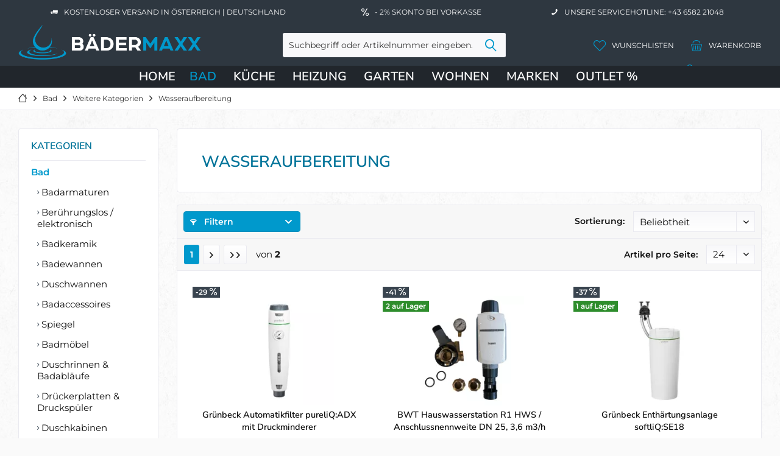

--- FILE ---
content_type: text/html; charset=UTF-8
request_url: https://www.baedermaxx.at/bad/weitere-kategorien/wasseraufbereitung/
body_size: 22501
content:
<!DOCTYPE html><html class="no-js" lang="de" itemscope="itemscope" itemtype="https://schema.org/WebPage"> <head> <meta charset="utf-8">
<meta name="author" content="" /> <meta name="robots" content="index,follow" /> <meta name="revisit-after" content="15 days" /> <meta name="keywords" content="
" />
<meta name="description" content="Entkalkungsanlagen / Wasserenthärtungsanlagen bei BÄDERMAXX kaufen. ✓ Große Auswahl &amp; günstige Preise ✓ gratis Versand ✓ sofort lieferbar ➜ Jetzt bestellen" />
<meta property="og:type" content="product.group" /> <meta property="og:site_name" content="BÄDERMAXX" /> <meta property="og:title" content="Wasseraufbereitung" /> <meta property="og:description" content="Entkalkungsanlagen / Wasserenthärtungsanlagen bei BÄDERMAXX kaufen. ✓ Große Auswahl &amp;amp; günstige Preise ✓ gratis Versand ✓ sofort lieferbar ➜ Jetzt…" /> <meta name="twitter:card" content="product" /> <meta name="twitter:site" content="BÄDERMAXX" /> <meta name="twitter:title" content="Wasseraufbereitung" /> <meta name="twitter:description" content="Entkalkungsanlagen / Wasserenthärtungsanlagen bei BÄDERMAXX kaufen. ✓ Große Auswahl &amp;amp; günstige Preise ✓ gratis Versand ✓ sofort lieferbar ➜ Jetzt…" />
<meta property="og:image" content="https://www.baedermaxx.at/media/image/bd/3e/16/Wasseraufbereitung.jpg" /> <meta name="twitter:image" content="https://www.baedermaxx.at/media/image/bd/3e/16/Wasseraufbereitung.jpg" />
<meta itemprop="copyrightHolder" content="BÄDERMAXX" /> <meta itemprop="copyrightYear" content="2014" /> <meta itemprop="isFamilyFriendly" content="True" /> <meta itemprop="image" content="https://www.baedermaxx.at/media/image/66/2f/d0/logo_png1.webp" />
<meta name="viewport" content="width=device-width, initial-scale=1.0"> <meta name="mobile-web-app-capable" content="yes"> <meta name="apple-mobile-web-app-title" content="BÄDERMAXX"> <meta name="apple-mobile-web-app-capable" content="yes"> <meta name="apple-mobile-web-app-status-bar-style" content="default">
<link rel="alternate" hreflang="de-AT" href="https://www.baedermaxx.at/bad/weitere-kategorien/wasseraufbereitung/" /> <link rel="alternate" hreflang="de-DE" href="https://www.baedermaxx.at/de/bad/weitere-kategorien/wasseraufbereitung/" />
<link rel="apple-touch-icon" sizes="180x180" href="/media/favicon/apple-touch-icon.png"> <link rel="icon" type="image/png" sizes="32x32" href="/media/favicon/favicon-32x32.png"> <link rel="icon" type="image/png" sizes="16x16" href="/media/favicon/favicon-16x16.png"> <link rel="manifest" href="/media/favicon/site.webmanifest"> <link rel="mask-icon" href="/media/favicon/safari-pinned-tab.svg" color="#5bbad5"> <meta name="msapplication-TileColor" content="#da532c"> <meta name="theme-color" content="#ffffff"> <link rel="shortcut icon" href="https://www.baedermaxx.at/media/image/63/54/8c/favicon.png"> <meta name="msapplication-navbutton-color" content="#0099cc" /> <meta name="application-name" content="BÄDERMAXX" /> <meta name="msapplication-starturl" content="https://www.baedermaxx.at/" /> <meta name="msapplication-window" content="width=1024;height=768" /> <meta name="msapplication-TileImage" content="https://www.baedermaxx.at/media/image/63/54/8c/favicon.png">
<meta name="msapplication-TileColor" content="#0099cc">
<meta name="theme-color" content="#2E3740">
<meta name="google-site-verification" content="yxGiyWjj_-5k2YAoL5JAWvakGL8QJaZoIrO522vVsr0" />
<link rel="canonical" href="https://www.baedermaxx.at/bad/weitere-kategorien/wasseraufbereitung/"/>
<title itemprop="name">Entkalkungsanlage / Wasserenthärtungsanlage | BÄDERMAXX</title>
<link rel="preload" href="/themes/Frontend/Responsive/frontend/_public/vendors/fonts/open-sans-fontface/Regular/OpenSans-Regular.woff2?63c356346420627859c86e0d53e48d7b" as="font" type="font/woff2" crossorigin><link rel="preload" href="/themes/Frontend/Responsive/frontend/_public/vendors/fonts/open-sans-fontface/Bold/OpenSans-Bold.woff2?d81cdac10a68fcba98c4fc16b2db1603" as="font" type="font/woff2" crossorigin><link rel="preload" href="/themes/Frontend/Responsive/frontend/_public/vendors/fonts/open-sans-fontface/Variable/OpenSans.cyrillic-ext.woff2?0ece4960dedb8a7c1199973a176bac43" as="font" type="font/woff2" crossorigin><link rel="preload" href="/themes/Frontend/Responsive/frontend/_public/vendors/fonts/open-sans-fontface/Variable/OpenSans.cyrillic.woff2?83a0d89d6890539d211a46f6a6fd01aa" as="font" type="font/woff2" crossorigin><link rel="preload" href="/themes/Frontend/Responsive/frontend/_public/vendors/fonts/open-sans-fontface/Variable/OpenSans.greek-ext.woff2?bf46756a321296fa2c68d2a0bf4670a2" as="font" type="font/woff2" crossorigin><link rel="preload" href="/themes/Frontend/Responsive/frontend/_public/vendors/fonts/open-sans-fontface/Variable/OpenSans.greek.woff2?f5e46cf9abb84b3012597084d9b6d6a2" as="font" type="font/woff2" crossorigin><link rel="preload" href="/themes/Frontend/Responsive/frontend/_public/vendors/fonts/open-sans-fontface/Variable/OpenSans.vietnamese.woff2?555f47619ac611960e47b0ddd3cb29fb" as="font" type="font/woff2" crossorigin><link rel="preload" href="/themes/Frontend/Responsive/frontend/_public/vendors/fonts/open-sans-fontface/Variable/OpenSans.latin-ext.woff2?7d036ffac0c6c9c114ce4a46ad1f2b69" as="font" type="font/woff2" crossorigin><link rel="preload" href="/themes/Frontend/Responsive/frontend/_public/vendors/fonts/open-sans-fontface/Variable/OpenSans.latin.woff2?6a6ef90cc36822403101e6b4504acf61" as="font" type="font/woff2" crossorigin><link rel="preload" href="/themes/Frontend/Responsive/frontend/_public/src/fonts/shopware.woff2?356260aa1099f3e60b73a398aff20f7a" as="font" type="font/woff2" crossorigin><link rel="preload" href="/themes/Frontend/BaedermaxxThemeNeu/frontend/_public/src/fonts/fira-sans-v17-latin-100.woff2" as="font" type="font/woff2" crossorigin><link rel="preload" href="/themes/Frontend/BaedermaxxThemeNeu/frontend/_public/src/fonts/fira-sans-v17-latin-100italic.woff2" as="font" type="font/woff2" crossorigin><link rel="preload" href="/themes/Frontend/BaedermaxxThemeNeu/frontend/_public/src/fonts/fira-sans-v17-latin-200.woff2" as="font" type="font/woff2" crossorigin><link rel="preload" href="/themes/Frontend/BaedermaxxThemeNeu/frontend/_public/src/fonts/fira-sans-v17-latin-200italic.woff2" as="font" type="font/woff2" crossorigin><link rel="preload" href="/themes/Frontend/BaedermaxxThemeNeu/frontend/_public/src/fonts/fira-sans-v17-latin-300.woff2" as="font" type="font/woff2" crossorigin><link rel="preload" href="/themes/Frontend/BaedermaxxThemeNeu/frontend/_public/src/fonts/fira-sans-v17-latin-300italic.woff2" as="font" type="font/woff2" crossorigin><link rel="preload" href="/themes/Frontend/BaedermaxxThemeNeu/frontend/_public/src/fonts/fira-sans-v17-latin-regular.woff2" as="font" type="font/woff2" crossorigin><link rel="preload" href="/themes/Frontend/BaedermaxxThemeNeu/frontend/_public/src/fonts/fira-sans-v17-latin-italic.woff2" as="font" type="font/woff2" crossorigin><link rel="preload" href="/themes/Frontend/BaedermaxxThemeNeu/frontend/_public/src/fonts/fira-sans-v17-latin-500.woff2" as="font" type="font/woff2" crossorigin><link rel="preload" href="/themes/Frontend/BaedermaxxThemeNeu/frontend/_public/src/fonts/fira-sans-v17-latin-500italic.woff2" as="font" type="font/woff2" crossorigin><link rel="preload" href="/themes/Frontend/BaedermaxxThemeNeu/frontend/_public/src/fonts/fira-sans-v17-latin-600.woff2" as="font" type="font/woff2" crossorigin><link rel="preload" href="/themes/Frontend/BaedermaxxThemeNeu/frontend/_public/src/fonts/fira-sans-v17-latin-600italic.woff2" as="font" type="font/woff2" crossorigin><link rel="preload" href="/themes/Frontend/BaedermaxxThemeNeu/frontend/_public/src/fonts/fira-sans-v17-latin-700.woff2" as="font" type="font/woff2" crossorigin><link rel="preload" href="/themes/Frontend/BaedermaxxThemeNeu/frontend/_public/src/fonts/fira-sans-v17-latin-700italic.woff2" as="font" type="font/woff2" crossorigin><link rel="preload" href="/themes/Frontend/BaedermaxxThemeNeu/frontend/_public/src/fonts/fira-sans-v17-latin-800.woff2" as="font" type="font/woff2" crossorigin><link rel="preload" href="/themes/Frontend/BaedermaxxThemeNeu/frontend/_public/src/fonts/fira-sans-v17-latin-800italic.woff2" as="font" type="font/woff2" crossorigin><link rel="preload" href="/themes/Frontend/BaedermaxxThemeNeu/frontend/_public/src/fonts/fira-sans-v17-latin-900.woff2" as="font" type="font/woff2" crossorigin><link rel="preload" href="/themes/Frontend/BaedermaxxThemeNeu/frontend/_public/src/fonts/fira-sans-v17-latin-900italic.woff2" as="font" type="font/woff2" crossorigin><link rel="preload" href="/themes/Frontend/BaedermaxxThemeNeu/frontend/_public/src/fonts/montserrat-v26-latin-200.woff2" as="font" type="font/woff2" crossorigin><link rel="preload" href="/themes/Frontend/BaedermaxxThemeNeu/frontend/_public/src/fonts/montserrat-v26-latin-300.woff2" as="font" type="font/woff2" crossorigin><link rel="preload" href="/themes/Frontend/BaedermaxxThemeNeu/frontend/_public/src/fonts/montserrat-v26-latin-regular.woff2" as="font" type="font/woff2" crossorigin><link rel="preload" href="/themes/Frontend/BaedermaxxThemeNeu/frontend/_public/src/fonts/montserrat-v26-latin-500.woff2" as="font" type="font/woff2" crossorigin><link rel="preload" href="/themes/Frontend/BaedermaxxThemeNeu/frontend/_public/src/fonts/montserrat-v26-latin-600.woff2" as="font" type="font/woff2" crossorigin><link rel="preload" href="/themes/Frontend/BaedermaxxThemeNeu/frontend/_public/src/fonts/montserrat-v26-latin-700.woff2" as="font" type="font/woff2" crossorigin><link rel="preload" href="/themes/Frontend/BaedermaxxThemeNeu/frontend/_public/src/fonts/nunito-sans-v15-latin-200.woff2" as="font" type="font/woff2" crossorigin><link rel="preload" href="/themes/Frontend/BaedermaxxThemeNeu/frontend/_public/src/fonts/nunito-sans-v15-latin-regular.woff2" as="font" type="font/woff2" crossorigin><link rel="preload" href="/themes/Frontend/BaedermaxxThemeNeu/frontend/_public/src/fonts/nunito-sans-v15-latin-500.woff2" as="font" type="font/woff2" crossorigin><link rel="preload" href="/themes/Frontend/BaedermaxxThemeNeu/frontend/_public/src/fonts/nunito-sans-v15-latin-600.woff2" as="font" type="font/woff2" crossorigin><link rel="preload" href="/themes/Frontend/BaedermaxxThemeNeu/frontend/_public/src/fonts/nunito-sans-v15-latin-700.woff2" as="font" type="font/woff2" crossorigin>
<link href="/web/cache/1766057411_8712265cfc21cef8d0e7bfe5a08fdec4.css" media="all" rel="stylesheet" type="text/css" />
<script src="/themes/Frontend/Responsive/frontend/_public/vendors/js/modernizr/modernizr-custom.js"></script>
<script> dataLayer = window.dataLayer || [];
dataLayer.push({ ecommerce: null });
dataLayer.push ({"pageTitle":"Wasseraufbereitung | Weitere Kategorien | Bad | B\u00c4DERMAXX","pageCategory":"Listing","pageSubCategory":"","pageCategoryID":203,"productCategoryPath":"Bad\/Weitere Kategorien\/Wasseraufbereitung","pageSubCategoryID":"","pageCountryCode":"de_AT","pageLanguageCode":"de","pageVersion":1,"pageTestVariation":"1","pageValue":1,"pageAttributes":"1","productID":"","productStyleID":"","productEAN":"","productName":"","productPrice":"","productCategory":"Wasseraufbereitung","productCurrency":"","productColor":"","productRealColor":""});
dataLayer.push({"event":"view_item_list","ecommerce":{"item_list_name":"Category","item_list_id":"Wasseraufbereitung","items":[{"item_name":"Gr\u00fcnbeck Automatikfilter pureliQ:ADX mit Druckminderer","item_id":"101000060000","item_brand":"Gr\u00fcnbeck","price":660,"index":0,"quantity":1,"item_list_name":"Category","item_list_id":"Wasseraufbereitung"},{"item_name":"BWT Hauswasserstation R1 HWS \/ Anschlussnennweite DN 25, 3,6 m3\/h","item_id":"125596642","item_brand":"BWT","price":235,"index":1,"quantity":1,"item_list_name":"Category","item_list_id":"Wasseraufbereitung"},{"item_name":"Gr\u00fcnbeck Enth\u00e4rtungsanlage softliQ:SE18","item_id":"189000020000","item_brand":"Gr\u00fcnbeck","price":2250,"index":2,"quantity":1,"item_list_name":"Category","item_list_id":"Wasseraufbereitung"},{"item_name":"Gr\u00fcnbeck Enth\u00e4rtungsanlage softliQ:SE21","item_id":"189000030000","item_brand":"Gr\u00fcnbeck","price":2630,"index":3,"quantity":1,"item_list_name":"Category","item_list_id":"Wasseraufbereitung"},{"item_name":"Gr\u00fcnbeck Enth\u00e4rtungsanlage softliQ:SE24","item_id":"189000040000","item_brand":"Gr\u00fcnbeck","price":2890,"index":4,"quantity":1,"item_list_name":"Category","item_list_id":"Wasseraufbereitung"},{"item_name":"Gr\u00fcnbeck Feinfilter pureliQ:KX ohne Druckminderer","item_id":"101000010000","item_brand":"Gr\u00fcnbeck","price":210,"index":5,"quantity":1,"item_list_name":"Category","item_list_id":"Wasseraufbereitung"},{"item_name":"Gr\u00fcnbeck Feinfilter pureliQ:KDX mit Druckminderer","item_id":"101000020000","item_brand":"Gr\u00fcnbeck","price":249,"index":6,"quantity":1,"item_list_name":"Category","item_list_id":"Wasseraufbereitung"},{"item_name":"Gr\u00fcnbeck R\u00fccksp\u00fclfilter pureliQ:RX ohne Druckminderer","item_id":"101000030000","item_brand":"Gr\u00fcnbeck","price":229,"index":7,"quantity":1,"item_list_name":"Category","item_list_id":"Wasseraufbereitung"},{"item_name":"Gr\u00fcnbeck R\u00fccksp\u00fclfilter pureliQ:RDX mit Druckminderer","item_id":"101000040000","item_brand":"Gr\u00fcnbeck","price":275,"index":8,"quantity":1,"item_list_name":"Category","item_list_id":"Wasseraufbereitung"},{"item_name":"Gr\u00fcnbeck Automatikfilter pureliQ:AX ohne Druckminderer","item_id":"101000050000","item_brand":"Gr\u00fcnbeck","price":635,"index":9,"quantity":1,"item_list_name":"Category","item_list_id":"Wasseraufbereitung"},{"item_name":"Gr\u00fcnbeck cliQlock-Basismodul","item_id":"101000070000","item_brand":"Gr\u00fcnbeck","price":69,"index":10,"quantity":1,"item_list_name":"Category","item_list_id":"Wasseraufbereitung"},{"item_name":"Salztabletten im 25kg Sack f\u00fcr Wasserenth\u00e4rtungsanlagen","item_id":"92318","item_brand":"B\u00c4DERMAXX","price":29,"index":11,"quantity":1,"item_list_name":"Category","item_list_id":"Wasseraufbereitung"},{"item_name":"Gr\u00fcnbeck Dosieranlage exaliQ:KC6","item_id":"117400","item_brand":"Gr\u00fcnbeck","price":1080,"index":12,"quantity":1,"item_list_name":"Category","item_list_id":"Wasseraufbereitung"},{"item_name":"Gr\u00fcnbeck Mineralstoffl\u00f6sung exaliQ safe 2 x 3 Liter","item_id":"114032","item_brand":"Gr\u00fcnbeck","price":62,"index":13,"quantity":1,"item_list_name":"Category","item_list_id":"Wasseraufbereitung"},{"item_name":"Gr\u00fcnbeck Filtereinsatz 100 um, 2er Pack f\u00fcr pureliQ und BOXER-X","item_id":"101272e","item_brand":"Gr\u00fcnbeck","price":45,"index":14,"quantity":1,"item_list_name":"Category","item_list_id":"Wasseraufbereitung"},{"item_name":"Gr\u00fcnbeck Feinfilter BOXER KX Hauswasserinstallation","item_id":"101830","item_brand":"Gr\u00fcnbeck","price":158,"index":15,"quantity":1,"item_list_name":"Category","item_list_id":"Wasseraufbereitung"},{"item_name":"Gr\u00fcnbeck Feinfilter BOXER KX Gewerbeinstallation","item_id":"101845000000","item_brand":"Gr\u00fcnbeck","price":510,"index":16,"quantity":1,"item_list_name":"Category","item_list_id":"Wasseraufbereitung"},{"item_name":"Gr\u00fcnbeck Feinfilter BOXER KDX Hauswasserinstallation","item_id":"101815","item_brand":"Gr\u00fcnbeck","price":178,"index":17,"quantity":1,"item_list_name":"Category","item_list_id":"Wasseraufbereitung"},{"item_name":"Gr\u00fcnbeck Feinfilter BOXER KDX Gewerbeinstallation","item_id":"101890000000","item_brand":"Gr\u00fcnbeck","price":657,"index":18,"quantity":1,"item_list_name":"Category","item_list_id":"Wasseraufbereitung"},{"item_name":"Gr\u00fcnbeck Feinfilter BOXER RX Hauswasserinstallation","item_id":"101510","item_brand":"Gr\u00fcnbeck","price":172,"index":19,"quantity":1,"item_list_name":"Category","item_list_id":"Wasseraufbereitung"},{"item_name":"Gr\u00fcnbeck Feinfilter BOXER RX Gewerbeinstallation","item_id":"101540000000","item_brand":"Gr\u00fcnbeck","price":735,"index":20,"quantity":1,"item_list_name":"Category","item_list_id":"Wasseraufbereitung"},{"item_name":"Gr\u00fcnbeck Feinfilter BOXER RDX Hauswasserinstallation","item_id":"101525","item_brand":"Gr\u00fcnbeck","price":204,"index":21,"quantity":1,"item_list_name":"Category","item_list_id":"Wasseraufbereitung"},{"item_name":"Gr\u00fcnbeck Feinfilter BOXER RDX Gewerbeinstalltion","item_id":"101580000000","item_brand":"Gr\u00fcnbeck","price":893,"index":22,"quantity":1,"item_list_name":"Category","item_list_id":"Wasseraufbereitung"},{"item_name":"BWT AQA life S Duplex-Weichwasseranlage, Enth\u00e4rtungsanlage","item_id":"11349","item_brand":"BWT","price":2590,"index":23,"quantity":1,"item_list_name":"Category","item_list_id":"Wasseraufbereitung"}]}});
var google_tag_params = {ecomm_pagetype:"category",ecomm_pcat:["Wasseraufbereitung"],ecomm_prodid:["101000060000","125596642","189000020000","189000030000","189000040000","101000010000","101000020000","101000030000","101000040000","101000050000","101000070000","92318","117400","114032","101272e","101830","101845000000","101815","101890000000","101510","101540000000","101525","101580000000","11349"],ecomm_pname:"",ecomm_pvalue:"",ecomm_totalvalue:""};
dataLayer.push ({
'event':'remarketingTriggered',
'google_tag_params': window.google_tag_params
});
function gtag(){dataLayer.push(arguments);}gtag('consent', 'default',{ad_storage: 'denied',
analytics_storage: 'denied',
ad_user_data: 'denied',
ad_personalization: 'denied',
wait_for_update: 500,
});
</script> <script type="text/plain" data-usercentrics="Google Tag Manager">(function(w,d,s,l,i){w[l]=w[l]||[];w[l].push({'gtm.start':
new Date().getTime(),event:'gtm.js'});var f=d.getElementsByTagName(s)[0],
j=d.createElement(s),dl=l!='dataLayer'?'&l='+l:'';j.async=true;j.src=
'https://www.googletagmanager.com/gtm.js?id='+i+dl;f.parentNode.insertBefore(j,f);
})(window,document,'script','dataLayer','GTM-MXTFBFCM');</script> </head><body class="is--ctl-listing is--act-index tcinntheme themeware-strong layout-fullwidth-boxed gwfont1 gwfont2 headtyp-3 header-3 no-sticky gtm-google-consentmode-active
" >
<noscript> <iframe src="https://www.googletagmanager.com/ns.html?id=GTM-MXTFBFCM" height="0" width="0" style="display:none;visibility:hidden"> </iframe></noscript>
<div data-paypalUnifiedMetaDataContainer="true" data-paypalUnifiedRestoreOrderNumberUrl="https://www.baedermaxx.at/widgets/PaypalUnifiedOrderNumber/restoreOrderNumber" class="is--hidden"> </div>
<div class="page-wrap">
<noscript class="noscript-main">
<div class="alert is--warning">
<div class="alert--icon"> <i class="icon--element icon--warning"></i> </div>
<div class="alert--content"> Um B&#xC4;DERMAXX in vollem Umfang nutzen zu k&ouml;nnen, empfehlen wir Ihnen Javascript in Ihrem Browser zu aktiveren.
</div>
</div> </noscript>
<header class="header-main mobil-usp"> <div class="topbar--features"> <div> <div class="feature-1 b280 b478 b767 b1023 b1259"><i class="icon--truck"></i><span>Kostenloser Versand in Österreich | Deutschland</span></div> <div class="feature-2 b1023 b1259"><i class="icon--percent2"></i><span>- 2% Skonto bei Vorkasse</span></div> <div class="feature-3 b1023 b1259"><i class="icon--phone"></i><span>Unsere Servicehotline: +43 6582 21048</span></div> </div> </div>
<div class="topbar top-bar cart-price-hide">
<div class="top-bar--navigation" role="menubar">
</div>
<div class="header-container"> <div class="header-logo-and-suche">
<div class="logo hover-typ-1" role="banner">
<a class="logo--link" href="https://www.baedermaxx.at/" title="BÄDERMAXX - zur Startseite wechseln"> <picture> <source srcset="https://www.baedermaxx.at/media/image/66/2f/d0/logo_png1.webp" media="(min-width: 78.75em)"> <source srcset="https://www.baedermaxx.at/media/image/66/2f/d0/logo_png1.webp" media="(min-width: 64em)"> <source srcset="https://www.baedermaxx.at/media/image/66/2f/d0/logo_png1.webp" media="(min-width: 48em)"> <img srcset="https://www.baedermaxx.at/media/image/66/2f/d0/logo_png1.webp" alt="BÄDERMAXX - zur Startseite wechseln" title="BÄDERMAXX - zur Startseite wechseln"/> </picture> </a>
</div>
</div>
<div id="header--searchform" data-search="true" aria-haspopup="true">
<form action="/search" method="get" class="main-search--form">
<input type="search" name="sSearch" class="main-search--field" autocomplete="off" autocapitalize="off" placeholder="Suchbegriff oder Artikelnummer eingeben..." maxlength="30" />
<button type="submit" class="main-search--button">
<i class="icon--search"></i>
<span class="main-search--text"></span>
</button>
<div class="form--ajax-loader">&nbsp;</div>
</form>
<div class="main-search--results"></div>
</div>
<div class="notepad-and-cart top-bar--navigation">





	<div class="navigation--entry entry--cart" role="menuitem">
		<a class="is--icon-left cart--link titletooltip" href="https://www.baedermaxx.at/checkout/cart" title="Warenkorb">
			<i class="icon--basket"></i>
			<span class="cart--display">
									Warenkorb
							</span>
            
            <span class="badge is--minimal cart--quantity is--hidden">0</span>
            
					</a>
		<div class="ajax-loader">&nbsp;</div>
	</div>





    
                    <li class="navigation--entry entry--wishlist" role="menuitem">
    <a href="https://www.baedermaxx.at/wishlist" title="Wunschlisten" class="btn">
        <i class="icon--heart cart--info-text"></i><span class="name--account">Wunschlisten</span>
    </a>
</li>
            




				
			<div id="useraccountmenu" title="Kundenkonto" class="navigation--entry account-dropdown has--drop-down" role="menuitem" data-offcanvas="true" data-offcanvasselector=".account-dropdown-container">
				<span class="account--display">
					<i class="icon--account"></i> <span class="name--account">Mein Konto</span>
				</span>
				<div class="account-dropdown-container">
				 	<div class="entry--close-off-canvas">
						<a href="#close-account-menu" class="account--close-off-canvas" title="Menü schließen">
							Menü schließen <i class="icon--arrow-right"></i>
						</a>
					</div>
					<span>Kundenkonto</span>
					<a href="https://www.baedermaxx.at/account" title="Mein Konto" class="anmelden--button btn is--primary service--link">Anmelden</a>
					<div class="registrieren-container">oder <a href="https://www.baedermaxx.at/account" title="Mein Konto" class="service--link">registrieren</a></div>
					<div class="infotext-container">Nach der Anmeldung können Sie hier auf Ihren Kundenbereich zugreifen.</div>
				</div>
			</div>

			



</div>
<div class="navigation--entry entry--menu-left" role="menuitem"> <a class="entry--link entry--trigger is--icon-left" href="#offcanvas--left" data-offcanvas="true" data-offCanvasSelector=".sidebar-main"> <i class="icon--menu"></i> <span class="menu--name">Menü</span> </a> </div>
</div> </div> <div class="headbar colorwhite">
<nav class="navigation-main hide-kategorie-button hover-typ-2 font-family-sekundary" data-tc-menu-headline="false" data-tc-menu-text="false"> <div data-menu-scroller="true" data-listSelector=".navigation--list.container" data-viewPortSelector=".navigation--list-wrapper" data-stickyMenu="true" data-stickyMenuTablet="0" data-stickyMenuPhone="0" data-stickyMenuPosition="400" data-stickyMenuDuration="300" > <div class="navigation--list-wrapper">
<ul class="navigation--list container" role="menubar" itemscope="itemscope" itemtype="https://schema.org/SiteNavigationElement"> <li class="navigation--entry is--home" role="menuitem"><a class="navigation--link is--first" href="https://www.baedermaxx.at/" title="Home" itemprop="url"><span itemprop="name">Home</span></a></li><li class="navigation--entry is--active" role="menuitem"><a class="navigation--link is--active" href="https://www.baedermaxx.at/bad/" title="Bad" aria-label="Bad" itemprop="url"><span itemprop="name">Bad</span></a></li><li class="navigation--entry" role="menuitem"><a class="navigation--link" href="https://www.baedermaxx.at/kueche/" title="Küche" aria-label="Küche" itemprop="url"><span itemprop="name">Küche</span></a></li><li class="navigation--entry" role="menuitem"><a class="navigation--link" href="https://www.baedermaxx.at/heizung/" title="Heizung" aria-label="Heizung" itemprop="url"><span itemprop="name">Heizung</span></a></li><li class="navigation--entry" role="menuitem"><a class="navigation--link" href="https://www.baedermaxx.at/garten/" title="Garten" aria-label="Garten" itemprop="url"><span itemprop="name">Garten</span></a></li><li class="navigation--entry" role="menuitem"><a class="navigation--link" href="https://www.baedermaxx.at/wohnen/" title="Wohnen" aria-label="Wohnen" itemprop="url"><span itemprop="name">Wohnen</span></a></li><li class="navigation--entry" role="menuitem"><a class="navigation--link" href="https://www.baedermaxx.at/marken" title="Marken" aria-label="Marken" itemprop="url" target="_parent"><span itemprop="name">Marken</span></a></li><li class="navigation--entry" role="menuitem"><a class="navigation--link" href="https://www.baedermaxx.at/outlet/" title="OUTLET %" aria-label="OUTLET %" itemprop="url"><span itemprop="name">OUTLET %</span></a></li> </ul>
</div><div class="advanced-menu" data-advanced-menu="true" data-hoverDelay="250"><div class="menu--container"><div class="mega-menu"><div class="drop-down grid-col-12"><div class="grid-row"><div class="grid-col-2"><a href="https://www.baedermaxx.at/bad/badarmaturen/" title="Badarmaturen" class="mega-item--level-0" itemprop="url">Badarmaturen</a><ul class="mega-menu--level-1"><li class="mega-item--level-1" role="menuitem"><a href="https://www.baedermaxx.at/bad/badarmaturen/waschtischarmaturen/" title="Waschtischarmaturen" itemprop="url">Waschtischarmaturen</a></li><li class="mega-item--level-1" role="menuitem"><a href="https://www.baedermaxx.at/bad/badarmaturen/handbrausen/" title="Handbrausen" itemprop="url">Handbrausen</a></li><li class="mega-item--level-1" role="menuitem"><a href="https://www.baedermaxx.at/bad/badarmaturen/duschsysteme/" title="Duschsysteme" itemprop="url">Duschsysteme</a></li><li class="mega-item--level-1" role="menuitem"><a href="https://www.baedermaxx.at/bad/badarmaturen/wannen-duscharmaturen/" title="Wannen- &amp; Duscharmaturen" itemprop="url">Wannen- & Duscharmaturen</a></li><li class="mega-item--level-1" role="menuitem"><a href="https://www.baedermaxx.at/bad/badarmaturen/brausegarnituren/" title="Brausegarnituren" itemprop="url">Brausegarnituren</a></li><li class="mega-item--level-1" role="menuitem"><a href="https://www.baedermaxx.at/bad/badarmaturen/brausehalter/" title="Brausehalterung" itemprop="url">Brausehalterung</a></li><li class="mega-item--level-1" role="menuitem"><a href="https://www.baedermaxx.at/bad/badarmaturen/" title="Brausestangen" style="font-style:italic;" itemprop="url">Alle Kategorien</a></li></ul></div><div class="grid-col-2"><a href="https://www.baedermaxx.at/bad/beruehrungslos-elektronisch/" title="Berührungslos / elektronisch" class="mega-item--level-0" itemprop="url">Berührungslos / elektronisch</a><ul class="mega-menu--level-1"><li class="mega-item--level-1" role="menuitem"><a href="https://www.baedermaxx.at/bad/beruehrungslos-elektronisch/waschtischarmaturen-beruehrungsloselektronisch/" title="Waschtischarmaturen berührungslos/elektronisch" itemprop="url">Waschtischarmaturen berührungslos/elektronisch</a></li><li class="mega-item--level-1" role="menuitem"><a href="https://www.baedermaxx.at/bad/beruehrungslos-elektronisch/wc-betaetigungen-elektronisch/" title="WC-Betätigungen elektronisch" itemprop="url">WC-Betätigungen elektronisch</a></li><li class="mega-item--level-1" role="menuitem"><a href="https://www.baedermaxx.at/bad/beruehrungslos-elektronisch/urinalsteuerungen-beruehrungsloselektronisch/" title="Urinalsteuerungen berührungslos/elektronisch" itemprop="url">Urinalsteuerungen berührungslos/elektronisch</a></li><li class="mega-item--level-1" role="menuitem"><a href="https://www.baedermaxx.at/bad/beruehrungslos-elektronisch/wannenarmaturen/" title="Wannenarmaturen" itemprop="url">Wannenarmaturen</a></li><li class="mega-item--level-1" role="menuitem"><a href="https://www.baedermaxx.at/bad/beruehrungslos-elektronisch/duscharmaturen/" title="Duscharmaturen" itemprop="url">Duscharmaturen</a></li><li class="mega-item--level-1" role="menuitem"><a href="https://www.baedermaxx.at/bad/beruehrungslos-elektronisch/duschpaneele/" title="Duschpaneele" itemprop="url">Duschpaneele</a></li><li class="mega-item--level-1" role="menuitem"><a href="https://www.baedermaxx.at/bad/beruehrungslos-elektronisch/" title="Zubehör" style="font-style:italic;" itemprop="url">Alle Kategorien</a></li></ul></div><div class="grid-col-2"><a href="https://www.baedermaxx.at/bad/badkeramik/" title="Badkeramik" class="mega-item--level-0" itemprop="url">Badkeramik</a><ul class="mega-menu--level-1"><li class="mega-item--level-1" role="menuitem"><a href="https://www.baedermaxx.at/bad/badkeramik/toiletten/" title="Toiletten" itemprop="url">Toiletten</a></li><li class="mega-item--level-1" role="menuitem"><a href="https://www.baedermaxx.at/bad/badkeramik/wc-sitze/" title="WC-Sitze" itemprop="url">WC-Sitze</a></li><li class="mega-item--level-1" role="menuitem"><a href="https://www.baedermaxx.at/bad/badkeramik/waschtische/" title="Waschtische" itemprop="url">Waschtische</a></li><li class="mega-item--level-1" role="menuitem"><a href="https://www.baedermaxx.at/bad/badkeramik/aufsatzwaschtische/" title="Aufsatzwaschtische" itemprop="url">Aufsatzwaschtische</a></li><li class="mega-item--level-1" role="menuitem"><a href="https://www.baedermaxx.at/bad/badkeramik/dusch-wcs/" title="Dusch-WCs" itemprop="url">Dusch-WCs</a></li><li class="mega-item--level-1" role="menuitem"><a href="https://www.baedermaxx.at/bad/badkeramik/handwaschbecken/" title="Handwaschbecken" itemprop="url">Handwaschbecken</a></li><li class="mega-item--level-1" role="menuitem"><a href="https://www.baedermaxx.at/bad/badkeramik/" title="Spülkästen" style="font-style:italic;" itemprop="url">Alle Kategorien</a></li></ul></div><div class="grid-col-2"><a href="https://www.baedermaxx.at/bad/badewannen/" title="Badewannen" class="mega-item--level-0" itemprop="url">Badewannen</a><ul class="mega-menu--level-1"><li class="mega-item--level-1" role="menuitem"><a href="https://www.baedermaxx.at/bad/badewannen/vorwand-badewannen/" title="Vorwand-Badewannen" itemprop="url">Vorwand-Badewannen</a></li><li class="mega-item--level-1" role="menuitem"><a href="https://www.baedermaxx.at/bad/badewannen/eck-badewannen/" title="Eck-Badewannen" itemprop="url">Eck-Badewannen</a></li><li class="mega-item--level-1" role="menuitem"><a href="https://www.baedermaxx.at/bad/badewannen/freistehende-badewannen/" title="Freistehende Badewannen" itemprop="url">Freistehende Badewannen</a></li><li class="mega-item--level-1" role="menuitem"><a href="https://www.baedermaxx.at/bad/badewannen/raumspar-badewannen/" title="Raumspar-Badewannen" itemprop="url">Raumspar-Badewannen</a></li><li class="mega-item--level-1" role="menuitem"><a href="https://www.baedermaxx.at/bad/badewannen/rechteck-badewannen/" title="Rechteck- Badewannen" itemprop="url">Rechteck- Badewannen</a></li><li class="mega-item--level-1" role="menuitem"><a href="https://www.baedermaxx.at/bad/badewannen/ovale-badewannen/" title="Ovale Badewannen" itemprop="url">Ovale Badewannen</a></li><li class="mega-item--level-1" role="menuitem"><a href="https://www.baedermaxx.at/bad/badewannen/" title="Duschbadewannen" style="font-style:italic;" itemprop="url">Alle Kategorien</a></li></ul></div><div class="grid-col-2"><a href="https://www.baedermaxx.at/bad/duschwannen/" title="Duschwannen" class="mega-item--level-0" itemprop="url">Duschwannen</a><ul class="mega-menu--level-1"><li class="mega-item--level-1" role="menuitem"><a href="https://www.baedermaxx.at/bad/duschwannen/rechteck-duschwannen/" title="Rechteck-Duschwannen" itemprop="url">Rechteck-Duschwannen</a></li><li class="mega-item--level-1" role="menuitem"><a href="https://www.baedermaxx.at/bad/duschwannen/quadrat-duschwannen/" title="Quadrat-Duschwannen" itemprop="url">Quadrat-Duschwannen</a></li><li class="mega-item--level-1" role="menuitem"><a href="https://www.baedermaxx.at/bad/duschwannen/viertelkreis-duschwannen/" title="Viertelkreis-Duschwannen" itemprop="url">Viertelkreis-Duschwannen</a></li><li class="mega-item--level-1" role="menuitem"><a href="https://www.baedermaxx.at/bad/duschwannen/ablaufgarnituren-fuer-duschwannen/" title="Ablaufgarnituren für Duschwannen" itemprop="url">Ablaufgarnituren für Duschwannen</a></li><li class="mega-item--level-1" role="menuitem"><a href="https://www.baedermaxx.at/bad/duschwannen/zubehoer-fuer-duschwannen/" title="Zubehör für Duschwannen" itemprop="url">Zubehör für Duschwannen</a></li></ul></div><div class="grid-col-2"><a href="https://www.baedermaxx.at/bad/badaccessoires/" title="Badaccessoires" class="mega-item--level-0" itemprop="url">Badaccessoires</a><ul class="mega-menu--level-1"><li class="mega-item--level-1" role="menuitem"><a href="https://www.baedermaxx.at/bad/badaccessoires/handtuchhalter/" title="Handtuchhalter" itemprop="url">Handtuchhalter</a></li><li class="mega-item--level-1" role="menuitem"><a href="https://www.baedermaxx.at/bad/badaccessoires/toilettenbuerstengarnituren/" title="Toilettenbürstengarnituren" itemprop="url">Toilettenbürstengarnituren</a></li><li class="mega-item--level-1" role="menuitem"><a href="https://www.baedermaxx.at/bad/badaccessoires/toilettenpapierhalter/" title="Toilettenpapierhalter" itemprop="url">Toilettenpapierhalter</a></li><li class="mega-item--level-1" role="menuitem"><a href="https://www.baedermaxx.at/bad/badaccessoires/duschkoerbe-duschablagen/" title="Duschkörbe &amp; Duschablagen" itemprop="url">Duschkörbe & Duschablagen</a></li><li class="mega-item--level-1" role="menuitem"><a href="https://www.baedermaxx.at/bad/badaccessoires/seifenspender/" title="Seifenspender" itemprop="url">Seifenspender</a></li><li class="mega-item--level-1" role="menuitem"><a href="https://www.baedermaxx.at/bad/badaccessoires/kosmetikspiegel/" title="Kosmetikspiegel" itemprop="url">Kosmetikspiegel</a></li><li class="mega-item--level-1" role="menuitem"><a href="https://www.baedermaxx.at/bad/badaccessoires/" title="Kosmetikeimer" style="font-style:italic;" itemprop="url">Alle Kategorien</a></li></ul></div><div class="grid-col-2"><a href="https://www.baedermaxx.at/bad/spiegel/" title="Spiegel" class="mega-item--level-0" itemprop="url">Spiegel</a><ul class="mega-menu--level-1"><li class="mega-item--level-1" role="menuitem"><a href="https://www.baedermaxx.at/bad/spiegel/flaechenspiegel/" title="Flächenspiegel" itemprop="url">Flächenspiegel</a></li><li class="mega-item--level-1" role="menuitem"><a href="https://www.baedermaxx.at/bad/spiegel/spiegelschraenke/" title="Spiegelschränke" itemprop="url">Spiegelschränke</a></li><li class="mega-item--level-1" role="menuitem"><a href="https://www.baedermaxx.at/bad/spiegel/klemm-aufsteckleuchten-fuer-spiegel/" title="Klemm- &amp; Aufsteckleuchten für Spiegel" itemprop="url">Klemm- & Aufsteckleuchten für Spiegel</a></li><li class="mega-item--level-1" role="menuitem"><a href="https://www.baedermaxx.at/bad/spiegel/zubehoer-fuer-spiegel/" title="Zubehör für Spiegel" itemprop="url">Zubehör für Spiegel</a></li></ul></div><div class="grid-col-2"><a href="https://www.baedermaxx.at/bad/badmoebel/" title="Badmöbel" class="mega-item--level-0" itemprop="url">Badmöbel</a><ul class="mega-menu--level-1"><li class="mega-item--level-1" role="menuitem"><a href="https://www.baedermaxx.at/bad/badmoebel/badmoebel-sets/" title="Badmöbel-Sets" itemprop="url">Badmöbel-Sets</a></li><li class="mega-item--level-1" role="menuitem"><a href="https://www.baedermaxx.at/bad/badmoebel/waschtischunterschraenke-inkl.-waschtisch/" title="Waschtischunterschränke inkl. Waschtisch" itemprop="url">Waschtischunterschränke inkl. Waschtisch</a></li><li class="mega-item--level-1" role="menuitem"><a href="https://www.baedermaxx.at/bad/badmoebel/waschtischunterschraenke/" title="Waschtischunterschränke" itemprop="url">Waschtischunterschränke</a></li><li class="mega-item--level-1" role="menuitem"><a href="https://www.baedermaxx.at/bad/badmoebel/waschtischuntergestelle/" title="Waschtischuntergestelle" itemprop="url">Waschtischuntergestelle</a></li><li class="mega-item--level-1" role="menuitem"><a href="https://www.baedermaxx.at/bad/badmoebel/hochschraenke/" title="Hochschränke" itemprop="url">Hochschränke</a></li><li class="mega-item--level-1" role="menuitem"><a href="https://www.baedermaxx.at/bad/badmoebel/seitenschraenke/" title="Seitenschränke" itemprop="url">Seitenschränke</a></li><li class="mega-item--level-1" role="menuitem"><a href="https://www.baedermaxx.at/bad/badmoebel/" title="Regale" style="font-style:italic;" itemprop="url">Alle Kategorien</a></li></ul></div><div class="grid-col-2"><a href="https://www.baedermaxx.at/bad/duschrinnen-badablaeufe/" title="Duschrinnen &amp; Badabläufe" class="mega-item--level-0" itemprop="url">Duschrinnen & Badabläufe</a><li class="mega-item--level-0" role="menuitem"><a href="https://www.baedermaxx.at/bad/duschrinnen-badablaeufe/" title="Duschrinnen &amp; Badabläufe" itemprop="url">Duschrinnen & Badabläufe</a></li></div><div class="grid-col-2"><a href="https://www.baedermaxx.at/bad/drueckerplatten-druckspueler/" title="Drückerplatten &amp; Druckspüler" class="mega-item--level-0" itemprop="url">Drückerplatten & Druckspüler</a><ul class="mega-menu--level-1"><li class="mega-item--level-1" role="menuitem"><a href="https://www.baedermaxx.at/bad/drueckerplatten-druckspueler/wc-betaetigungsplatten/" title="WC-Betätigungsplatten" itemprop="url">WC-Betätigungsplatten</a></li><li class="mega-item--level-1" role="menuitem"><a href="https://www.baedermaxx.at/bad/drueckerplatten-druckspueler/urinal-betaetigungsplatten/" title="Urinal-Betätigungsplatten" itemprop="url">Urinal-Betätigungsplatten</a></li><li class="mega-item--level-1" role="menuitem"><a href="https://www.baedermaxx.at/bad/drueckerplatten-druckspueler/druckspueler/" title="Druckspüler" itemprop="url">Druckspüler</a></li></ul></div><div class="grid-col-2"><a href="https://www.baedermaxx.at/bad/duschkabinen/" title="Duschkabinen" class="mega-item--level-0" itemprop="url">Duschkabinen</a><ul class="mega-menu--level-1"><li class="mega-item--level-1" role="menuitem"><a href="https://www.baedermaxx.at/bad/duschkabinen/walk-in-duschen/" title="Walk-In Duschen" itemprop="url">Walk-In Duschen</a></li><li class="mega-item--level-1" role="menuitem"><a href="https://www.baedermaxx.at/bad/duschkabinen/tueren-fuer-nischen/" title="Türen für Nischen" itemprop="url">Türen für Nischen</a></li><li class="mega-item--level-1" role="menuitem"><a href="https://www.baedermaxx.at/bad/duschkabinen/eckkabinen/" title="Eckkabinen" itemprop="url">Eckkabinen</a></li><li class="mega-item--level-1" role="menuitem"><a href="https://www.baedermaxx.at/bad/duschkabinen/rundkabine/" title="Rundkabine" itemprop="url">Rundkabine</a></li><li class="mega-item--level-1" role="menuitem"><a href="https://www.baedermaxx.at/bad/duschkabinen/wannentrennwand/" title="Wannentrennwand" itemprop="url">Wannentrennwand</a></li><li class="mega-item--level-1" role="menuitem"><a href="https://www.baedermaxx.at/bad/duschkabinen/duschtuergriff/" title="Duschtürgriff" itemprop="url">Duschtürgriff</a></li><li class="mega-item--level-1" role="menuitem"><a href="https://www.baedermaxx.at/bad/duschkabinen/" title="Montageservice" style="font-style:italic;" itemprop="url">Alle Kategorien</a></li></ul></div><div class="grid-col-2"><a href="https://www.baedermaxx.at/bad/montageelemente-vorwandelemente/" title="Montageelemente &amp; Vorwandelemente" class="mega-item--level-0" itemprop="url">Montageelemente & Vorwandelemente</a><ul class="mega-menu--level-1"><li class="mega-item--level-1" role="menuitem"><a href="https://www.baedermaxx.at/bad/montageelemente-vorwandelemente/wc-montageelemente/" title="WC-Montageelemente" itemprop="url">WC-Montageelemente</a></li><li class="mega-item--level-1" role="menuitem"><a href="https://www.baedermaxx.at/bad/montageelemente-vorwandelemente/waschtisch-montageelemente/" title="Waschtisch-Montageelemente" itemprop="url">Waschtisch-Montageelemente</a></li><li class="mega-item--level-1" role="menuitem"><a href="https://www.baedermaxx.at/bad/montageelemente-vorwandelemente/bidet-montagelemente/" title="Bidet-Montagelemente" itemprop="url">Bidet-Montagelemente</a></li><li class="mega-item--level-1" role="menuitem"><a href="https://www.baedermaxx.at/bad/montageelemente-vorwandelemente/urinal-montageelemente/" title="Urinal-Montageelemente" itemprop="url">Urinal-Montageelemente</a></li><li class="mega-item--level-1" role="menuitem"><a href="https://www.baedermaxx.at/bad/montageelemente-vorwandelemente/wannen-duschen-montageelemente/" title="Wannen &amp; Duschen-Montageelemente" itemprop="url">Wannen & Duschen-Montageelemente</a></li><li class="mega-item--level-1" role="menuitem"><a href="https://www.baedermaxx.at/bad/montageelemente-vorwandelemente/zubehoer-montageelemente/" title="Zubehör Montageelemente" itemprop="url">Zubehör Montageelemente</a></li></ul></div><div class="grid-col-2"><a href="https://www.baedermaxx.at/bad/weitere-kategorien/" title="Weitere Kategorien" class="mega-item--level-0" itemprop="url">Weitere Kategorien</a><ul class="mega-menu--level-1"><li class="mega-item--level-1" role="menuitem"><a href="https://www.baedermaxx.at/bad/weitere-kategorien/handseife/" title="Handseife" itemprop="url">Handseife</a></li><li class="mega-item--level-1" role="menuitem"><a href="https://www.baedermaxx.at/bad/weitere-kategorien/eckventile/" title="Eckventile" itemprop="url">Eckventile</a></li><li class="mega-item--level-1" role="menuitem"><a href="https://www.baedermaxx.at/bad/weitere-kategorien/reinigung-und-pflege/" title="Reinigung und Pflege" itemprop="url">Reinigung und Pflege</a></li><li class="mega-item--level-1" role="menuitem"><a href="https://www.baedermaxx.at/bad/weitere-kategorien/haar-handtrockner/" title="Haar- &amp; Handtrockner" itemprop="url">Haar- & Handtrockner</a></li><li class="mega-item--level-1" role="menuitem"><a href="https://www.baedermaxx.at/bad/weitere-kategorien/klimageraete/" title="Klimageräte" itemprop="url">Klimageräte</a></li><li class="mega-item--level-1" role="menuitem"><a href="https://www.baedermaxx.at/bad/weitere-kategorien/waeschetrockner/" title="Wäschetrockner" itemprop="url">Wäschetrockner</a></li><li class="mega-item--level-1" role="menuitem"><a href="https://www.baedermaxx.at/bad/weitere-kategorien/" title="Wasseraufbereitung" style="font-style:italic;" itemprop="url">Alle Kategorien</a></li></ul></div><div class="grid-col-2"><a href="https://www.baedermaxx.at/bad/dampfbaeder/" title="Dampfbäder" class="mega-item--level-0" itemprop="url">Dampfbäder</a><ul class="mega-menu--level-1"><li class="mega-item--level-1" role="menuitem"><a href="https://www.baedermaxx.at/bad/dampfbaeder/dampfgeneratoren/" title="Dampfgeneratoren" itemprop="url">Dampfgeneratoren</a></li><li class="mega-item--level-1" role="menuitem"><a href="https://www.baedermaxx.at/bad/dampfbaeder/dampfbad-zubehoer/" title="Dampfbad Zubehör" itemprop="url">Dampfbad Zubehör</a></li></ul></div></div></div></div></div><div class="menu--container"><div class="mega-menu"><div class="drop-down grid-col-12"><div class="grid-row"><div class="grid-col-2"><a href="https://www.baedermaxx.at/kueche/kuechenarmaturen/" title="Küchenarmaturen" class="mega-item--level-0" itemprop="url">Küchenarmaturen</a><li class="mega-item--level-0" role="menuitem"><a href="https://www.baedermaxx.at/kueche/kuechenarmaturen/" title="Küchenarmaturen" itemprop="url">Küchenarmaturen</a></li></div><div class="grid-col-2"><a href="https://www.baedermaxx.at/kueche/beruehrungslose-elektronische-kuechenarmaturen/" title="Berührungslose /elektronische Küchenarmaturen" class="mega-item--level-0" itemprop="url">Berührungslose /elektronische Küchenarmaturen</a><li class="mega-item--level-0" role="menuitem"><a href="https://www.baedermaxx.at/kueche/beruehrungslose-elektronische-kuechenarmaturen/" title="Berührungslose /elektronische Küchenarmaturen" itemprop="url">Berührungslose /elektronische Küchenarmaturen</a></li></div><div class="grid-col-2"><a href="https://www.baedermaxx.at/kueche/kuechenspuelen/" title="Küchenspülen" class="mega-item--level-0" itemprop="url">Küchenspülen</a><ul class="mega-menu--level-1"><li class="mega-item--level-1" role="menuitem"><a href="https://www.baedermaxx.at/kueche/kuechenspuelen/edelstahl/" title="Edelstahl" itemprop="url">Edelstahl</a></li><li class="mega-item--level-1" role="menuitem"><a href="https://www.baedermaxx.at/kueche/kuechenspuelen/granit/" title="Granit" itemprop="url">Granit</a></li><li class="mega-item--level-1" role="menuitem"><a href="https://www.baedermaxx.at/kueche/kuechenspuelen/keramik/" title="Keramik" itemprop="url">Keramik</a></li><li class="mega-item--level-1" role="menuitem"><a href="https://www.baedermaxx.at/kueche/kuechenspuelen/quarzkomposit/" title="Quarzkomposit" itemprop="url">Quarzkomposit</a></li></ul></div><div class="grid-col-2"><a href="https://www.baedermaxx.at/kueche/kuechenutensilien/" title="Küchenutensilien" class="mega-item--level-0" itemprop="url">Küchenutensilien</a><li class="mega-item--level-0" role="menuitem"><a href="https://www.baedermaxx.at/kueche/kuechenutensilien/" title="Küchenutensilien" itemprop="url">Küchenutensilien</a></li></div><div class="grid-col-2"><a href="https://www.baedermaxx.at/kueche/schuesseln-schalen-koerbe/" title="Schüsseln, Schalen, Körbe" class="mega-item--level-0" itemprop="url">Schüsseln, Schalen, Körbe</a><li class="mega-item--level-0" role="menuitem"><a href="https://www.baedermaxx.at/kueche/schuesseln-schalen-koerbe/" title="Schüsseln, Schalen, Körbe" itemprop="url">Schüsseln, Schalen, Körbe</a></li></div><div class="grid-col-2"><a href="https://www.baedermaxx.at/kueche/spueltischablaeufe/" title="Spültischabläufe" class="mega-item--level-0" itemprop="url">Spültischabläufe</a><li class="mega-item--level-0" role="menuitem"><a href="https://www.baedermaxx.at/kueche/spueltischablaeufe/" title="Spültischabläufe" itemprop="url">Spültischabläufe</a></li></div><div class="grid-col-2"><a href="https://www.baedermaxx.at/kueche/spuelmittelspender/" title="Spülmittelspender" class="mega-item--level-0" itemprop="url">Spülmittelspender</a><li class="mega-item--level-0" role="menuitem"><a href="https://www.baedermaxx.at/kueche/spuelmittelspender/" title="Spülmittelspender" itemprop="url">Spülmittelspender</a></li></div><div class="grid-col-2"><a href="https://www.baedermaxx.at/kueche/abfallsammler/" title="Abfallsammler" class="mega-item--level-0" itemprop="url">Abfallsammler</a><li class="mega-item--level-0" role="menuitem"><a href="https://www.baedermaxx.at/kueche/abfallsammler/" title="Abfallsammler" itemprop="url">Abfallsammler</a></li></div><div class="grid-col-2"><a href="https://www.baedermaxx.at/kueche/dunstabzugshauben/" title="Dunstabzugshauben" class="mega-item--level-0" itemprop="url">Dunstabzugshauben</a><li class="mega-item--level-0" role="menuitem"><a href="https://www.baedermaxx.at/kueche/dunstabzugshauben/" title="Dunstabzugshauben" itemprop="url">Dunstabzugshauben</a></li></div><div class="grid-col-2"><a href="https://www.baedermaxx.at/kueche/spueltischzubehoer/" title="Spültischzubehör" class="mega-item--level-0" itemprop="url">Spültischzubehör</a><li class="mega-item--level-0" role="menuitem"><a href="https://www.baedermaxx.at/kueche/spueltischzubehoer/" title="Spültischzubehör" itemprop="url">Spültischzubehör</a></li></div><div class="grid-col-2"><a href="https://www.baedermaxx.at/kueche/zubehoer-kuechenarmaturen/" title="Zubehör Küchenarmaturen" class="mega-item--level-0" itemprop="url">Zubehör Küchenarmaturen</a><li class="mega-item--level-0" role="menuitem"><a href="https://www.baedermaxx.at/kueche/zubehoer-kuechenarmaturen/" title="Zubehör Küchenarmaturen" itemprop="url">Zubehör Küchenarmaturen</a></li></div></div></div></div></div><div class="menu--container"><div class="mega-menu"><div class="drop-down grid-col-12"><div class="grid-row"><div class="grid-col-2"><a href="https://www.baedermaxx.at/heizung/heizkoerper/" title="Heizkörper" class="mega-item--level-0" itemprop="url">Heizkörper</a><li class="mega-item--level-0" role="menuitem"><a href="https://www.baedermaxx.at/heizung/heizkoerper/" title="Heizkörper" itemprop="url">Heizkörper</a></li></div><div class="grid-col-2"><a href="https://www.baedermaxx.at/heizung/heizkoerper-zubehoer/" title="Heizkörper Zubehör" class="mega-item--level-0" itemprop="url">Heizkörper Zubehör</a><li class="mega-item--level-0" role="menuitem"><a href="https://www.baedermaxx.at/heizung/heizkoerper-zubehoer/" title="Heizkörper Zubehör" itemprop="url">Heizkörper Zubehör</a></li></div><div class="grid-col-2"><a href="https://www.baedermaxx.at/heizung/elektrische-fussbodenheizung/" title="Elektrische Fußbodenheizung" class="mega-item--level-0" itemprop="url">Elektrische Fußbodenheizung</a><li class="mega-item--level-0" role="menuitem"><a href="https://www.baedermaxx.at/heizung/elektrische-fussbodenheizung/" title="Elektrische Fußbodenheizung" itemprop="url">Elektrische Fußbodenheizung</a></li></div><div class="grid-col-2"><a href="https://www.baedermaxx.at/heizung/speichersysteme-warmwasserbereitung/" title="Speichersysteme &amp; Warmwasserbereitung" class="mega-item--level-0" itemprop="url">Speichersysteme & Warmwasserbereitung</a><ul class="mega-menu--level-1"><li class="mega-item--level-1" role="menuitem"><a href="https://www.baedermaxx.at/heizung/speichersysteme-warmwasserbereitung/elektrospeicher/" title="Elektrospeicher" itemprop="url">Elektrospeicher</a></li><li class="mega-item--level-1" role="menuitem"><a href="https://www.baedermaxx.at/heizung/speichersysteme-warmwasserbereitung/elektro-durchlauferhitzer/" title="Elektro Durchlauferhitzer" itemprop="url">Elektro Durchlauferhitzer</a></li><li class="mega-item--level-1" role="menuitem"><a href="https://www.baedermaxx.at/heizung/speichersysteme-warmwasserbereitung/warmwasserspeicher/" title="Warmwasserspeicher" itemprop="url">Warmwasserspeicher</a></li><li class="mega-item--level-1" role="menuitem"><a href="https://www.baedermaxx.at/heizung/speichersysteme-warmwasserbereitung/warmwasser-waermepumpe/" title="Warmwasser-Wärmepumpe" itemprop="url">Warmwasser-Wärmepumpe</a></li></ul></div></div></div></div></div><div class="menu--container"><div class="mega-menu"><div class="drop-down grid-col-12"><div class="grid-row"><div class="grid-col-2"><a href="https://www.baedermaxx.at/garten/gartenduschen/" title="Gartenduschen" class="mega-item--level-0" itemprop="url">Gartenduschen</a><ul class="mega-menu--level-1"><li class="mega-item--level-1" role="menuitem"><a href="https://www.baedermaxx.at/garten/gartenduschen/kaltwasserduschen/" title="Kaltwasserduschen" itemprop="url">Kaltwasserduschen</a></li><li class="mega-item--level-1" role="menuitem"><a href="https://www.baedermaxx.at/garten/gartenduschen/solarduschen/" title="Solarduschen" itemprop="url">Solarduschen</a></li><li class="mega-item--level-1" role="menuitem"><a href="https://www.baedermaxx.at/garten/gartenduschen/kalt-warmwasserduschen/" title="Kalt- &amp; Warmwasserduschen" itemprop="url">Kalt- & Warmwasserduschen</a></li><li class="mega-item--level-1" role="menuitem"><a href="https://www.baedermaxx.at/garten/gartenduschen/schwallduschen/" title="Schwallduschen" itemprop="url">Schwallduschen</a></li><li class="mega-item--level-1" role="menuitem"><a href="https://www.baedermaxx.at/garten/gartenduschen/bodenplatten-fuer-gartenduschen/" title="Bodenplatten für Gartenduschen" itemprop="url">Bodenplatten für Gartenduschen</a></li></ul></div><div class="grid-col-2"><a href="https://www.baedermaxx.at/garten/outdoor-whirlpools/" title="Outdoor-Whirlpools" class="mega-item--level-0" itemprop="url">Outdoor-Whirlpools</a><li class="mega-item--level-0" role="menuitem"><a href="https://www.baedermaxx.at/garten/outdoor-whirlpools/" title="Outdoor-Whirlpools" itemprop="url">Outdoor-Whirlpools</a></li></div><div class="grid-col-2"><a href="https://www.baedermaxx.at/garten/gartenmoebel/" title="Gartenmöbel" class="mega-item--level-0" itemprop="url">Gartenmöbel</a><ul class="mega-menu--level-1"><li class="mega-item--level-1" role="menuitem"><a href="https://www.baedermaxx.at/garten/gartenmoebel/loungemoebel/" title="Loungemöbel" itemprop="url">Loungemöbel</a></li><li class="mega-item--level-1" role="menuitem"><a href="https://www.baedermaxx.at/garten/gartenmoebel/gartenliegen/" title="Gartenliegen" itemprop="url">Gartenliegen</a></li><li class="mega-item--level-1" role="menuitem"><a href="https://www.baedermaxx.at/garten/gartenmoebel/gartentische/" title="Gartentische" itemprop="url">Gartentische</a></li><li class="mega-item--level-1" role="menuitem"><a href="https://www.baedermaxx.at/garten/gartenmoebel/gartenstuehle/" title="Gartenstühle" itemprop="url">Gartenstühle</a></li><li class="mega-item--level-1" role="menuitem"><a href="https://www.baedermaxx.at/garten/gartenmoebel/sonnenschirme/" title="Sonnenschirme" itemprop="url">Sonnenschirme</a></li><li class="mega-item--level-1" role="menuitem"><a href="https://www.baedermaxx.at/garten/gartenmoebel/zubehoer-und-reiniger/" title="Zubehör und Reiniger" itemprop="url">Zubehör und Reiniger</a></li></ul></div><div class="grid-col-2"><a href="https://www.baedermaxx.at/garten/feuerstellen/" title="Feuerstellen" class="mega-item--level-0" itemprop="url">Feuerstellen</a><li class="mega-item--level-0" role="menuitem"><a href="https://www.baedermaxx.at/garten/feuerstellen/" title="Feuerstellen" itemprop="url">Feuerstellen</a></li></div><div class="grid-col-2"><a href="https://www.baedermaxx.at/garten/outdoor-leuchten/" title="Outdoor-Leuchten" class="mega-item--level-0" itemprop="url">Outdoor-Leuchten</a><li class="mega-item--level-0" role="menuitem"><a href="https://www.baedermaxx.at/garten/outdoor-leuchten/" title="Outdoor-Leuchten" itemprop="url">Outdoor-Leuchten</a></li></div><div class="grid-col-2"><a href="https://www.baedermaxx.at/garten/outdoor-teppiche/" title="Outdoor-Teppiche" class="mega-item--level-0" itemprop="url">Outdoor-Teppiche</a><li class="mega-item--level-0" role="menuitem"><a href="https://www.baedermaxx.at/garten/outdoor-teppiche/" title="Outdoor-Teppiche" itemprop="url">Outdoor-Teppiche</a></li></div><div class="grid-col-2"><a href="https://www.baedermaxx.at/garten/gartenaccessoires/" title="Gartenaccessoires" class="mega-item--level-0" itemprop="url">Gartenaccessoires</a><li class="mega-item--level-0" role="menuitem"><a href="https://www.baedermaxx.at/garten/gartenaccessoires/" title="Gartenaccessoires" itemprop="url">Gartenaccessoires</a></li></div><div class="grid-col-2"><a href="https://www.baedermaxx.at/garten/aussenarmaturen/" title="Außenarmaturen" class="mega-item--level-0" itemprop="url">Außenarmaturen</a><li class="mega-item--level-0" role="menuitem"><a href="https://www.baedermaxx.at/garten/aussenarmaturen/" title="Außenarmaturen" itemprop="url">Außenarmaturen</a></li></div></div></div></div></div><div class="menu--container"><div class="mega-menu"><div class="drop-down grid-col-12"><div class="grid-row"><div class="grid-col-2"><a href="https://www.baedermaxx.at/wohnen/wohnaccessoires/" title="Wohnaccessoires" class="mega-item--level-0" itemprop="url">Wohnaccessoires</a><li class="mega-item--level-0" role="menuitem"><a href="https://www.baedermaxx.at/wohnen/wohnaccessoires/" title="Wohnaccessoires" itemprop="url">Wohnaccessoires</a></li></div><div class="grid-col-2"><a href="https://www.baedermaxx.at/wohnen/aufbewahrung-koerbe-schalen/" title="Aufbewahrung / Körbe &amp; Schalen" class="mega-item--level-0" itemprop="url">Aufbewahrung / Körbe & Schalen</a><li class="mega-item--level-0" role="menuitem"><a href="https://www.baedermaxx.at/wohnen/aufbewahrung-koerbe-schalen/" title="Aufbewahrung / Körbe &amp; Schalen" itemprop="url">Aufbewahrung / Körbe & Schalen</a></li></div><div class="grid-col-2"><a href="https://www.baedermaxx.at/wohnen/kerzen-windlichter-laternen/" title="Kerzen / Windlichter / Laternen" class="mega-item--level-0" itemprop="url">Kerzen / Windlichter / Laternen</a><li class="mega-item--level-0" role="menuitem"><a href="https://www.baedermaxx.at/wohnen/kerzen-windlichter-laternen/" title="Kerzen / Windlichter / Laternen" itemprop="url">Kerzen / Windlichter / Laternen</a></li></div><div class="grid-col-2"><a href="https://www.baedermaxx.at/wohnen/wandspiegel/" title="Wandspiegel" class="mega-item--level-0" itemprop="url">Wandspiegel</a><li class="mega-item--level-0" role="menuitem"><a href="https://www.baedermaxx.at/wohnen/wandspiegel/" title="Wandspiegel" itemprop="url">Wandspiegel</a></li></div><div class="grid-col-2"><a href="https://www.baedermaxx.at/wohnen/kleiderstaender-und-garderobenzubehoer/" title="Kleiderständer und Garderobenzubehör" class="mega-item--level-0" itemprop="url">Kleiderständer und Garderobenzubehör</a><li class="mega-item--level-0" role="menuitem"><a href="https://www.baedermaxx.at/wohnen/kleiderstaender-und-garderobenzubehoer/" title="Kleiderständer und Garderobenzubehör" itemprop="url">Kleiderständer und Garderobenzubehör</a></li></div><div class="grid-col-2"><a href="https://www.baedermaxx.at/wohnen/papierkoerbe/" title="Papierkörbe" class="mega-item--level-0" itemprop="url">Papierkörbe</a><li class="mega-item--level-0" role="menuitem"><a href="https://www.baedermaxx.at/wohnen/papierkoerbe/" title="Papierkörbe" itemprop="url">Papierkörbe</a></li></div><div class="grid-col-2"><a href="https://www.baedermaxx.at/wohnen/tische/" title="Tische" class="mega-item--level-0" itemprop="url">Tische</a><li class="mega-item--level-0" role="menuitem"><a href="https://www.baedermaxx.at/wohnen/tische/" title="Tische" itemprop="url">Tische</a></li></div><div class="grid-col-2"><a href="https://www.baedermaxx.at/wohnen/kommoden-sideboards/" title="Kommoden &amp; Sideboards" class="mega-item--level-0" itemprop="url">Kommoden & Sideboards</a><li class="mega-item--level-0" role="menuitem"><a href="https://www.baedermaxx.at/wohnen/kommoden-sideboards/" title="Kommoden &amp; Sideboards" itemprop="url">Kommoden & Sideboards</a></li></div><div class="grid-col-2"><a href="https://www.baedermaxx.at/wohnen/kaminzubehoer/" title="Kaminzubehör" class="mega-item--level-0" itemprop="url">Kaminzubehör</a><li class="mega-item--level-0" role="menuitem"><a href="https://www.baedermaxx.at/wohnen/kaminzubehoer/" title="Kaminzubehör" itemprop="url">Kaminzubehör</a></li></div><div class="grid-col-2"><a href="https://www.baedermaxx.at/wohnen/leuchten/" title="Leuchten" class="mega-item--level-0" itemprop="url">Leuchten</a><li class="mega-item--level-0" role="menuitem"><a href="https://www.baedermaxx.at/wohnen/leuchten/" title="Leuchten" itemprop="url">Leuchten</a></li></div><div class="grid-col-2"><a href="https://www.baedermaxx.at/wohnen/raumduefte/" title="Raumdüfte" class="mega-item--level-0" itemprop="url">Raumdüfte</a><li class="mega-item--level-0" role="menuitem"><a href="https://www.baedermaxx.at/wohnen/raumduefte/" title="Raumdüfte" itemprop="url">Raumdüfte</a></li></div><div class="grid-col-2"><a href="https://www.baedermaxx.at/wohnen/smarthome/" title="SmartHome" class="mega-item--level-0" itemprop="url">SmartHome</a><li class="mega-item--level-0" role="menuitem"><a href="https://www.baedermaxx.at/wohnen/smarthome/" title="SmartHome" itemprop="url">SmartHome</a></li></div></div></div></div></div><div class="menu--container"><div class="mega-menu"><div class="drop-down grid-col-12"><div class="grid-row"></div></div></div></div><div class="menu--container"></div></div></div></nav>
</div></header>
<div class="container--ajax-cart off-canvas-90" data-collapse-cart="true" data-displayMode="offcanvas"></div>
<nav class="content--breadcrumb block"> <div>
<ul class="breadcrumb--list" role="menu" itemscope itemtype="https://schema.org/BreadcrumbList">
<li class="breadcrumb--entry"><a class="breadcrumb--icon" href="https://www.baedermaxx.at/"><i class="icon--house"></i></a></li><li class="breadcrumb--separator"><i class="icon--arrow-right"></i></li>
<li role="menuitem" class="breadcrumb--entry" itemprop="itemListElement" itemscope itemtype="http://schema.org/ListItem">
<a class="breadcrumb--link" href="https://www.baedermaxx.at/bad/" title="Bad" itemprop="item"> <link itemprop="url" href="https://www.baedermaxx.at/bad/" /> <span class="breadcrumb--title" itemprop="name">Bad</span> </a> <meta itemprop="position" content="0" />
</li> <li role="none" class="breadcrumb--separator"> <i class="icon--arrow-right"></i> </li>
<li role="menuitem" class="breadcrumb--entry" itemprop="itemListElement" itemscope itemtype="http://schema.org/ListItem">
<a class="breadcrumb--link" href="https://www.baedermaxx.at/bad/weitere-kategorien/" title="Weitere Kategorien" itemprop="item"> <link itemprop="url" href="https://www.baedermaxx.at/bad/weitere-kategorien/" /> <span class="breadcrumb--title" itemprop="name">Weitere Kategorien</span> </a> <meta itemprop="position" content="1" />
</li> <li role="none" class="breadcrumb--separator"> <i class="icon--arrow-right"></i> </li>
<li role="menuitem" class="breadcrumb--entry is--active" itemprop="itemListElement" itemscope itemtype="http://schema.org/ListItem">
<a class="breadcrumb--link" href="https://www.baedermaxx.at/bad/weitere-kategorien/wasseraufbereitung/" title="Wasseraufbereitung" itemprop="item"> <link itemprop="url" href="https://www.baedermaxx.at/bad/weitere-kategorien/wasseraufbereitung/" /> <span class="breadcrumb--title" itemprop="name">Wasseraufbereitung</span> </a> <meta itemprop="position" content="2" />
</li>
</ul>
</div> </nav>
<section class="
content-main container block-group">
<div class="content-main--inner">
<div id='cookie-consent' class='off-canvas is--left block-transition' data-cookie-consent-manager='true' data-cookieTimeout='60'>
<div class='cookie-consent--header cookie-consent--close'> Cookie-Einstellungen
<i class="icon--arrow-right"></i> </div>
<div class='cookie-consent--description'> Wir nutzen Cookies zu Analysezwecken, Personalisierung von Anzeigen und um die Performance unserer Website zu verbessern. Hierzu setzen wir Cookies. Wenn Sie auf „Alle akzeptieren“ klicken, willigen Sie ein, dass ein solches Cookie auf Ihrem Endgerät gesetzt wird.
</div>
</div>
<aside class="sidebar-left " data-nsin="0" data-nsbl="0" data-nsno="0" data-nsde="1" data-nsli="1" data-nsse="1" data-nsre="0" data-nsca="0" data-nsac="1" data-nscu="1" data-nspw="0" data-nsne="0" data-nsfo="0" data-nssm="0" data-nsad="0" data-tnsin="0" data-tnsbl="0" data-tnsno="0" data-tnsde="1" data-tnsli="1" data-tnsse="1" data-tnsre="0" data-tnsca="0" data-tnsac="1" data-tnscu="1" data-tnspw="0" data-tnsne="0" data-tnsfo="0" data-tnssm="0" data-tnsad="0" >
<div class="sidebar-main off-canvas off-canvas-90">
<div class="navigation--entry entry--close-off-canvas"> <a href="#close-categories-menu" title="Menü schließen" class="navigation--link"> <i class="icon--cross"></i> </a> </div>
<div class="navigation--smartphone"> <ul class="navigation--list ">
<div class="mobile--switches"> 
<div class="top-bar--language navigation--entry">
<form method="post" class="language--form">
<div class="field--select">
<div class="language--flag de_AT">Bädermaxx.at</div>
<select name="__shop" class="language--select" data-auto-submit="true">
<option value="1" selected="selected"> Bädermaxx.at
</option>
<option value="2" > Bädermaxx.de
</option>
</select>
<input type="hidden" name="__redirect" value="1">
<span class="arrow"></span> </div>
</form>
</div>
 </div>
</ul> </div>
<div class="sidebar--categories-wrapper" data-subcategory-nav="true" data-mainCategoryId="3" data-categoryId="203" data-fetchUrl="/widgets/listing/getCategory/categoryId/203">
<div class="categories--headline navigation--headline"> Kategorien
</div>
<div class="sidebar--categories-navigation">
<ul class="sidebar--navigation categories--navigation navigation--list is--drop-down is--level0 is--rounded" role="menu">
<li class="navigation--entry is--active has--sub-categories has--sub-children" role="menuitem"> <a class="navigation--link is--active has--sub-categories link--go-forward" href="https://www.baedermaxx.at/bad/" data-categoryId="42" data-fetchUrl="/widgets/listing/getCategory/categoryId/42" title="Bad" > Bad
<span class="is--icon-right"> <i class="icon--arrow-right"></i> </span> </a>
<ul class="sidebar--navigation categories--navigation navigation--list is--level1 is--rounded" role="menu">
<li class="navigation--entry has--sub-children" role="menuitem"> <a class="navigation--link link--go-forward" href="https://www.baedermaxx.at/bad/badarmaturen/" data-categoryId="43" data-fetchUrl="/widgets/listing/getCategory/categoryId/43" title="Badarmaturen" > Badarmaturen
<span class="is--icon-right"> <i class="icon--arrow-right"></i> </span> </a>
</li>
<li class="navigation--entry has--sub-children" role="menuitem"> <a class="navigation--link link--go-forward" href="https://www.baedermaxx.at/bad/beruehrungslos-elektronisch/" data-categoryId="155" data-fetchUrl="/widgets/listing/getCategory/categoryId/155" title="Berührungslos / elektronisch" > Berührungslos / elektronisch
<span class="is--icon-right"> <i class="icon--arrow-right"></i> </span> </a>
</li>
<li class="navigation--entry has--sub-children" role="menuitem"> <a class="navigation--link link--go-forward" href="https://www.baedermaxx.at/bad/badkeramik/" data-categoryId="44" data-fetchUrl="/widgets/listing/getCategory/categoryId/44" title="Badkeramik" > Badkeramik
<span class="is--icon-right"> <i class="icon--arrow-right"></i> </span> </a>
</li>
<li class="navigation--entry has--sub-children" role="menuitem"> <a class="navigation--link link--go-forward" href="https://www.baedermaxx.at/bad/badewannen/" data-categoryId="45" data-fetchUrl="/widgets/listing/getCategory/categoryId/45" title="Badewannen" > Badewannen
<span class="is--icon-right"> <i class="icon--arrow-right"></i> </span> </a>
</li>
<li class="navigation--entry has--sub-children" role="menuitem"> <a class="navigation--link link--go-forward" href="https://www.baedermaxx.at/bad/duschwannen/" data-categoryId="49" data-fetchUrl="/widgets/listing/getCategory/categoryId/49" title="Duschwannen" > Duschwannen
<span class="is--icon-right"> <i class="icon--arrow-right"></i> </span> </a>
</li>
<li class="navigation--entry has--sub-children" role="menuitem"> <a class="navigation--link link--go-forward" href="https://www.baedermaxx.at/bad/badaccessoires/" data-categoryId="47" data-fetchUrl="/widgets/listing/getCategory/categoryId/47" title="Badaccessoires" > Badaccessoires
<span class="is--icon-right"> <i class="icon--arrow-right"></i> </span> </a>
</li>
<li class="navigation--entry has--sub-children" role="menuitem"> <a class="navigation--link link--go-forward" href="https://www.baedermaxx.at/bad/spiegel/" data-categoryId="635" data-fetchUrl="/widgets/listing/getCategory/categoryId/635" title="Spiegel" > Spiegel
<span class="is--icon-right"> <i class="icon--arrow-right"></i> </span> </a>
</li>
<li class="navigation--entry has--sub-children" role="menuitem"> <a class="navigation--link link--go-forward" href="https://www.baedermaxx.at/bad/badmoebel/" data-categoryId="46" data-fetchUrl="/widgets/listing/getCategory/categoryId/46" title="Badmöbel" > Badmöbel
<span class="is--icon-right"> <i class="icon--arrow-right"></i> </span> </a>
</li>
<li class="navigation--entry" role="menuitem"> <a class="navigation--link" href="https://www.baedermaxx.at/bad/duschrinnen-badablaeufe/" data-categoryId="50" data-fetchUrl="/widgets/listing/getCategory/categoryId/50" title="Duschrinnen &amp; Badabläufe" > Duschrinnen & Badabläufe
</a>
</li>
<li class="navigation--entry has--sub-children" role="menuitem"> <a class="navigation--link link--go-forward" href="https://www.baedermaxx.at/bad/drueckerplatten-druckspueler/" data-categoryId="663" data-fetchUrl="/widgets/listing/getCategory/categoryId/663" title="Drückerplatten &amp; Druckspüler" > Drückerplatten & Druckspüler
<span class="is--icon-right"> <i class="icon--arrow-right"></i> </span> </a>
</li>
<li class="navigation--entry has--sub-children" role="menuitem"> <a class="navigation--link link--go-forward" href="https://www.baedermaxx.at/bad/duschkabinen/" data-categoryId="176" data-fetchUrl="/widgets/listing/getCategory/categoryId/176" title="Duschkabinen" > Duschkabinen
<span class="is--icon-right"> <i class="icon--arrow-right"></i> </span> </a>
</li>
<li class="navigation--entry has--sub-children" role="menuitem"> <a class="navigation--link link--go-forward" href="https://www.baedermaxx.at/bad/montageelemente-vorwandelemente/" data-categoryId="571" data-fetchUrl="/widgets/listing/getCategory/categoryId/571" title="Montageelemente &amp; Vorwandelemente" > Montageelemente & Vorwandelemente
<span class="is--icon-right"> <i class="icon--arrow-right"></i> </span> </a>
</li>
<li class="navigation--entry is--active has--sub-categories has--sub-children" role="menuitem"> <a class="navigation--link is--active has--sub-categories link--go-forward" href="https://www.baedermaxx.at/bad/weitere-kategorien/" data-categoryId="55" data-fetchUrl="/widgets/listing/getCategory/categoryId/55" title="Weitere Kategorien" > Weitere Kategorien
<span class="is--icon-right"> <i class="icon--arrow-right"></i> </span> </a>
<ul class="sidebar--navigation categories--navigation navigation--list is--level2 navigation--level-high is--rounded" role="menu">
<li class="navigation--entry" role="menuitem"> <a class="navigation--link" href="https://www.baedermaxx.at/bad/weitere-kategorien/handseife/" data-categoryId="830" data-fetchUrl="/widgets/listing/getCategory/categoryId/830" title="Handseife" > Handseife
</a>
</li>
<li class="navigation--entry" role="menuitem"> <a class="navigation--link" href="https://www.baedermaxx.at/bad/weitere-kategorien/eckventile/" data-categoryId="216" data-fetchUrl="/widgets/listing/getCategory/categoryId/216" title="Eckventile" > Eckventile
</a>
</li>
<li class="navigation--entry" role="menuitem"> <a class="navigation--link" href="https://www.baedermaxx.at/bad/weitere-kategorien/reinigung-und-pflege/" data-categoryId="184" data-fetchUrl="/widgets/listing/getCategory/categoryId/184" title="Reinigung und Pflege" > Reinigung und Pflege
</a>
</li>
<li class="navigation--entry" role="menuitem"> <a class="navigation--link" href="https://www.baedermaxx.at/bad/weitere-kategorien/haar-handtrockner/" data-categoryId="111" data-fetchUrl="/widgets/listing/getCategory/categoryId/111" title="Haar- &amp; Handtrockner" > Haar- & Handtrockner
</a>
</li>
<li class="navigation--entry" role="menuitem"> <a class="navigation--link" href="https://www.baedermaxx.at/bad/weitere-kategorien/klimageraete/" data-categoryId="841" data-fetchUrl="/widgets/listing/getCategory/categoryId/841" title="Klimageräte" > Klimageräte
</a>
</li>
<li class="navigation--entry" role="menuitem"> <a class="navigation--link" href="https://www.baedermaxx.at/bad/weitere-kategorien/waeschetrockner/" data-categoryId="186" data-fetchUrl="/widgets/listing/getCategory/categoryId/186" title="Wäschetrockner" > Wäschetrockner
</a>
</li>
<li class="navigation--entry is--active" role="menuitem"> <a class="navigation--link is--active" href="https://www.baedermaxx.at/bad/weitere-kategorien/wasseraufbereitung/" data-categoryId="203" data-fetchUrl="/widgets/listing/getCategory/categoryId/203" title="Wasseraufbereitung" > Wasseraufbereitung
</a>
</li>
<li class="navigation--entry" role="menuitem"> <a class="navigation--link" href="https://www.baedermaxx.at/bad/weitere-kategorien/raumluefter/" data-categoryId="833" data-fetchUrl="/widgets/listing/getCategory/categoryId/833" title="Raumlüfter" > Raumlüfter
</a>
</li>
<li class="navigation--entry" role="menuitem"> <a class="navigation--link" href="https://www.baedermaxx.at/bad/weitere-kategorien/was-geraeteanschlussventile/" data-categoryId="217" data-fetchUrl="/widgets/listing/getCategory/categoryId/217" title="WAS Geräteanschlussventile" > WAS Geräteanschlussventile
</a>
</li>
<li class="navigation--entry has--sub-children" role="menuitem"> <a class="navigation--link link--go-forward" href="https://www.baedermaxx.at/bad/weitere-kategorien/installation/" data-categoryId="822" data-fetchUrl="/widgets/listing/getCategory/categoryId/822" title="Installation" > Installation
<span class="is--icon-right"> <i class="icon--arrow-right"></i> </span> </a>
</li>
<li class="navigation--entry" role="menuitem"> <a class="navigation--link" href="https://www.baedermaxx.at/bad/weitere-kategorien/zubehoer/" data-categoryId="101" data-fetchUrl="/widgets/listing/getCategory/categoryId/101" title="Zubehör" > Zubehör
</a>
</li>
</ul>
</li>
<li class="navigation--entry has--sub-children" role="menuitem"> <a class="navigation--link link--go-forward" href="https://www.baedermaxx.at/bad/dampfbaeder/" data-categoryId="213" data-fetchUrl="/widgets/listing/getCategory/categoryId/213" title="Dampfbäder" > Dampfbäder
<span class="is--icon-right"> <i class="icon--arrow-right"></i> </span> </a>
</li>
<li class="navigation--entry" role="menuitem"> <a class="navigation--link" href="https://www.baedermaxx.at/bad/ersatzteile/" data-categoryId="140" data-fetchUrl="/widgets/listing/getCategory/categoryId/140" title="Ersatzteile" > Ersatzteile
</a>
</li>
</ul>
</li>
<li class="navigation--entry has--sub-children" role="menuitem"> <a class="navigation--link link--go-forward" href="https://www.baedermaxx.at/kueche/" data-categoryId="5" data-fetchUrl="/widgets/listing/getCategory/categoryId/5" title="Küche" > Küche
<span class="is--icon-right"> <i class="icon--arrow-right"></i> </span> </a>
</li>
<li class="navigation--entry has--sub-children" role="menuitem"> <a class="navigation--link link--go-forward" href="https://www.baedermaxx.at/heizung/" data-categoryId="6" data-fetchUrl="/widgets/listing/getCategory/categoryId/6" title="Heizung" > Heizung
<span class="is--icon-right"> <i class="icon--arrow-right"></i> </span> </a>
</li>
<li class="navigation--entry has--sub-children" role="menuitem"> <a class="navigation--link link--go-forward" href="https://www.baedermaxx.at/garten/" data-categoryId="633" data-fetchUrl="/widgets/listing/getCategory/categoryId/633" title="Garten" > Garten
<span class="is--icon-right"> <i class="icon--arrow-right"></i> </span> </a>
</li>
<li class="navigation--entry has--sub-children" role="menuitem"> <a class="navigation--link link--go-forward" href="https://www.baedermaxx.at/wohnen/" data-categoryId="204" data-fetchUrl="/widgets/listing/getCategory/categoryId/204" title="Wohnen" > Wohnen
<span class="is--icon-right"> <i class="icon--arrow-right"></i> </span> </a>
</li>
<li class="navigation--entry has--sub-children" role="menuitem"> <a class="navigation--link link--go-forward" href="https://www.baedermaxx.at/marken" data-categoryId="39" data-fetchUrl="/widgets/listing/getCategory/categoryId/39" title="Marken" target="_parent"> Marken
<span class="is--icon-right"> <i class="icon--arrow-right"></i> </span> </a>
</li>
<li class="navigation--entry" role="menuitem"> <a class="navigation--link" href="https://www.baedermaxx.at/outlet/" data-categoryId="209" data-fetchUrl="/widgets/listing/getCategory/categoryId/209" title="OUTLET %" > OUTLET %
</a>
</li>
</ul> </div>
</div>
<div class="lb-element-mitte show-for-mobil"><div class="shop-sites--container is--rounded"><div class="navigation--headline">Vorteile</div><ul class="usp"><li>Premiummarken zu Top-Preisen</li><li>Riesige Auswahl</li><li>Kostenloser Versand in AT und DE</li><li>Ohne Zusatzkosten</li><li>Reservieren &amp; abholen</li><li>Kompetente Berater</li></ul></div></div>
</div>
<div class="lb-element-mitte"><div class="shop-sites--container is--rounded"><div class="navigation--headline">Vorteile</div><ul class="usp"><li>Premiummarken zu Top-Preisen</li><li>Riesige Auswahl</li><li>Kostenloser Versand in AT und DE</li><li>Ohne Zusatzkosten</li><li>Reservieren &amp; abholen</li><li>Kompetente Berater</li></ul></div></div>
</aside>
<div class="content--wrapper">
<div class="content listing--content">
<div class="hero-unit category--teaser panel has--border is--rounded">
<h1 class="hero--headline panel--title">Wasseraufbereitung</h1>
<div class="hero--text panel--body is--wide"> </div>
</div>
<div class="listing--wrapper visible--xl visible--l visible--m visible--s visible--xs cleanlisting scale-image">
<div data-listing-actions="true" class="listing--actions is--rounded">
<div class="filter-wr no-sidebar" >
<div class="action--filter-btn"> <a href="#" class="filter--trigger btn is--small" data-filter-trigger="true" data-offcanvas="true" data-offCanvasSelector=".action--filter-options" data-closeButtonSelector=".filter--close-btn"> <i class="icon--filter"></i> Filtern
<span class="action--collapse-icon"></span> </a> </div>
</div>
<form class="action--sort action--content block" method="get" data-action-form="true">
<input type="hidden" name="p" value="1">
<label for="o" class="sort--label action--label">Sortierung:</label>
<div class="sort--select select-field"> <select id="o" name="o" class="sort--field action--field" data-auto-submit="true" >
<option value="2" selected="selected">Beliebtheit</option>
<option value="1">Erscheinungsdatum</option>
<option value="3">Niedrigster Preis</option>
<option value="4">Höchster Preis</option>
<option value="5">Artikelbezeichnung</option>
</select> </div>
</form>
<div class=" groups-expanded-wr " >
<div class="action--filter-options off-canvas">
<a href="#" class="filter--close-btn" data-show-products-text="%s Produkt(e) anzeigen"> Filter schließen <i class="icon--arrow-right"></i> </a>
<div class="filter--container">
<form id="filter" method="get" data-filter-form="true" data-is-in-sidebar="false" data-listing-url="https://www.baedermaxx.at/widgets/listing/listingCount/sCategory/203" data-is-filtered="0" data-load-facets="false" data-instant-filter-result="false" class="">
<div class="filter--actions filter--actions-top"> <button type="submit" class="btn is--primary filter--btn-apply is--large is--icon-right" disabled="disabled"> <span class="filter--count"></span> Produkte anzeigen
<i class="icon--cycle"></i>
</button> </div>
<input type="hidden" name="p" value="1"/>
<input type="hidden" name="o" value="2"/>
<input type="hidden" name="n" value="24"/>
<div class="filter--facet-container"> <div>
<div data-element="manufacturer" class="filter-element-wr" data-is-persistent="">
<div class="filter-panel filter--multi-selection filter-facet--value-list facet--manufacturer" data-filter-type="value-list" data-facet-name="manufacturer" data-field-name="s">
<div class="filter-panel--flyout">
<label class="filter-panel--title" for="s"> Hersteller
</label>
<span class="filter-panel--icon"></span>
<div class="filter-panel--content input-type--checkbox">
<ul class="filter-panel--option-list">
<li class="filter-panel--option">
<div class="option--container">
<span class="filter-panel--input filter-panel--checkbox">
<input type="checkbox" id="__s__61" name="__s__61" value="61" /> <span class="input--state checkbox--state">&nbsp;</span> </span>
<label class="filter-panel--label" for="__s__61"> BWT
<span class="filter-facet-result-number-wr">(<span class="filter-facet-result-number" data-value="61">18</span>)</span> </label> </div>
</li>
<li class="filter-panel--option">
<div class="option--container">
<span class="filter-panel--input filter-panel--checkbox">
<input type="checkbox" id="__s__85" name="__s__85" value="85" /> <span class="input--state checkbox--state">&nbsp;</span> </span>
<label class="filter-panel--label" for="__s__85"> BÄDERMAXX
<span class="filter-facet-result-number-wr">(<span class="filter-facet-result-number" data-value="85">1</span>)</span> </label> </div>
</li>
<li class="filter-panel--option">
<div class="option--container">
<span class="filter-panel--input filter-panel--checkbox">
<input type="checkbox" id="__s__909" name="__s__909" value="909" /> <span class="input--state checkbox--state">&nbsp;</span> </span>
<label class="filter-panel--label" for="__s__909"> Grohe Professional
<span class="filter-facet-result-number-wr">(<span class="filter-facet-result-number" data-value="909">1</span>)</span> </label> </div>
</li>
<li class="filter-panel--option">
<div class="option--container">
<span class="filter-panel--input filter-panel--checkbox">
<input type="checkbox" id="__s__62" name="__s__62" value="62" /> <span class="input--state checkbox--state">&nbsp;</span> </span>
<label class="filter-panel--label" for="__s__62"> Grünbeck
<span class="filter-facet-result-number-wr">(<span class="filter-facet-result-number" data-value="62">25</span>)</span> </label> </div>
</li>
</ul>
</div>
</div>
</div> </div>
<div data-element="price" class="filter-element-wr" data-is-persistent="">
<div class="filter-panel filter--range facet--price" data-filter-type="range" data-facet-name="price" data-field-name="price">
<div class="filter-panel--flyout">
<label class="filter-panel--title" title="Preis"> Preis
</label>
<span class="filter-panel--icon"></span>
<div class="filter-panel--content">
<div class="range-slider" data-range-slider="true" data-roundPretty="false" data-labelFormat="&euro;&nbsp;0,00" data-suffix="" data-stepCount="100" data-stepCurve="linear" data-startMin="29" data-digits="2" data-startMax="8320" data-rangeMin="29" data-rangeMax="8320">
<input type="hidden" id="min" name="min" data-range-input="min" value="29" disabled="disabled" />
<input type="hidden" id="max" name="max" data-range-input="max" value="8320" disabled="disabled" />
<div class="filter-panel--range-info">
<span class="range-info--min"> von
</span>
<label class="range-info--label" for="min" data-range-label="min"> 29
</label>
<span class="range-info--max"> bis
</span>
<label class="range-info--label" for="max" data-range-label="max"> 8320
</label>
</div>
</div>
</div>
</div>
</div> </div> <div data-element="immediate_delivery" class="filter-element-wr" data-is-persistent="">
<div class="filter-panel filter--value facet--immediate_delivery" data-filter-type="value" data-facet-name="immediate_delivery" data-field-name="delivery">
<div class="filter-panel--flyout">
<label class="filter-panel--title" for="delivery" title="Sofort lieferbar"> Sofort lieferbar
</label>
<span class="filter-panel--input filter-panel--checkbox"> <input type="checkbox" id="delivery" name="delivery" value="1" /> <span class="input--state checkbox--state">&nbsp;</span> </span>
</div>
</div> </div>
</div> </div>
<div class="filter--active-container" data-reset-label="Alle Filter zurücksetzen"> </div>
<div class="filter--actions filter--actions-bottom"> <button type="submit" class="btn is--primary filter--btn-apply is--large is--icon-right" disabled="disabled"> <span class="filter--count"></span> Produkte anzeigen
<i class="icon--cycle"></i>
</button> </div> </form>
</div>
</div> </div>
<div class="listing--paging panel--paging">
<a title="Wasseraufbereitung" aria-label="Wasseraufbereitung" class="paging--link is--active">1</a>
<a href="/bad/weitere-kategorien/wasseraufbereitung/?p=2" title="Nächste Seite" aria-label="Nächste Seite" class="paging--link paging--next" data-action-link="true"> <i class="icon--arrow-right"></i> </a>
<a href="/bad/weitere-kategorien/wasseraufbereitung/?p=2" title="Letzte Seite" aria-label="Letzte Seite" class="paging--link paging--next" data-action-link="true"> <i class="icon--arrow-right"></i> <i class="icon--arrow-right"></i> </a>
<span class="paging--display"> von <strong>2</strong> </span>
<form class="action--per-page action--content block" method="get" data-action-form="true">
<input type="hidden" name="p" value="1">
<label for="n" class="per-page--label action--label">Artikel pro Seite:</label>
<div class="per-page--select select-field"> <select id="n" name="n" class="per-page--field action--field" data-auto-submit="true" > <option value="12" >12</option> <option value="24" selected="selected">24</option> <option value="36" >36</option> <option value="48" >48</option>
</select> </div>
</form>
</div></div>
<div class="listing--container">
<div class="listing-no-filter-result">
<div class="alert is--info is--rounded is--hidden">
<div class="alert--icon"> <i class="icon--element icon--info"></i> </div>
<div class="alert--content"> Für die Filterung wurden keine Ergebnisse gefunden!
</div>
</div> </div>
<div class="listing" data-ajax-wishlist="true" data-compare-ajax="true" >
<div class="product--box box--minimal badge-discount-hide" data-page-index="1" data-ordernumber="101000060000" data-category-id="203">
<div class="box--content is--rounded">
<div class="product--badges">
<div class="product--badge databadge--discount" data-badges-tooltip-pos="down" data-badges-tooltip="Ihr Vorteil"> -29
<i class="icon--percent2"></i> </div>
</div>
<div class="product--info">
<a href="https://www.baedermaxx.at/bad/weitere-kategorien/wasseraufbereitung/39370/gruenbeck-automatikfilter-pureliq-adx-mit-druckminderer?c=203" title="Grünbeck Automatikfilter pureliQ:ADX mit Druckminderer" class="product--image" >
<span class="image--element"> <span class="image--media">
<div class="maxia-lazy-loader"><picture> <source srcset="https://www.baedermaxx.at/media/image/6c/d8/5b/Grunbeck-Automatikfilter-pureliQADX-mit-Druckminderer-101000060000_200x200.webp, https://www.baedermaxx.at/media/image/89/df/cd/Grunbeck-Automatikfilter-pureliQADX-mit-Druckminderer-101000060000_200x200@2x.webp 2x" type="image/webp"> <img loading="lazy" srcset="https://www.baedermaxx.at/media/image/ea/a1/a0/Grunbeck-Automatikfilter-pureliQADX-mit-Druckminderer-101000060000_200x200.jpg, https://www.baedermaxx.at/media/image/ab/14/64/Grunbeck-Automatikfilter-pureliQADX-mit-Druckminderer-101000060000_200x200@2x.jpg 2x" src="https://www.baedermaxx.at/media/image/ea/a1/a0/Grunbeck-Automatikfilter-pureliQADX-mit-Druckminderer-101000060000_200x200.jpg" alt="Grünbeck Automatikfilter pureliQADX mit Druckminderer 101000060000" title="Grünbeck Automatikfilter pureliQADX mit Druckminderer 101000060000" class="maxia-lazy-image "> </picture></div>
</span> </span> </a>
<div class="product--rating-container"> </div>
<a href="https://www.baedermaxx.at/bad/weitere-kategorien/wasseraufbereitung/39370/gruenbeck-automatikfilter-pureliq-adx-mit-druckminderer?c=203" class="product--title" title="Grünbeck Automatikfilter pureliQ:ADX mit Druckminderer"> Grünbeck Automatikfilter pureliQ:ADX mit Druckminderer
</a>
<div class="product--price-info">
<div class="price--unit" title="Inhalt">
</div>
<div class="product--price-outer"> <div class="product--price">
<span class="price--pseudo">
<span class="price--discount is--nowrap"> &euro;&nbsp;936,00
*
</span>
</span>
<span class="price--default is--nowrap is--discount"> &euro;&nbsp;660,00
</span>
</div> </div> </div>
<div class="product--actions-new">
<a class="product--action cart--add-to-list test" data-ordernumber="101000060000" data-open-wishlist-modal="true" rel="nofollow" title="Auf die Wunschliste"> <i class="icon--heart"></i>
</a> </div> <div class="product--delivery">
<p class="delivery--information delivery-shippingfree"> <span class="delivery--text delivery--text-shipping-free"> <i class="icon--tag"></i> Versandkostenfrei
</span>
</p>
<link itemprop="availability" href="https://schema.org/LimitedAvailability" /> <div class="delivery--information" > <span class="delivery--text delivery--text-more-is-coming" style="display: inline-block;"> <i class="icon--truck"></i> Lieferzeit 3-5 Werktage
</span> <div class="additional_info_container">  <i class="icon--info additional_info_link"></i> <div class="additional_info hidden"> <div> Dieses Produkt wird für Sie direkt beim Hersteller bestellt.
</div> </div> </div> </div>
</div>
<a class="article-more" href="https://www.baedermaxx.at/bad/weitere-kategorien/wasseraufbereitung/39370/gruenbeck-automatikfilter-pureliq-adx-mit-druckminderer?c=203" title="Grünbeck Automatikfilter pureliQ:ADX mit Druckminderer"><i class="icon--pictures"></i> <span class="action--text">Zum Produkt</span></a>
</div>
</div>
</div>
<div class="product--box box--minimal badge-discount-hide" data-page-index="1" data-ordernumber="125596642" data-category-id="203">
<div class="box--content is--rounded">
<div class="product--badges">
<div class="product--badge databadge--discount" data-badges-tooltip-pos="down" data-badges-tooltip="Ihr Vorteil"> -41
<i class="icon--percent2"></i> </div>
<div class="product--badge databadge--instock" data-badges-tooltip-pos="down" data-badges-tooltip="Lagerbestand"> 2
auf Lager
</div>
</div>
<div class="product--info">
<a href="https://www.baedermaxx.at/bad/weitere-kategorien/wasseraufbereitung/8525/bwt-hauswasserstation-r1-hws/anschlussnennweite-dn-25-3-6-m3/h?c=203" title="BWT Hauswasserstation R1 HWS / Anschlussnennweite DN 25, 3,6 m3/h" class="product--image" >
<span class="image--element"> <span class="image--media">
<div class="maxia-lazy-loader"><picture> <source srcset="https://www.baedermaxx.at/media/image/29/9c/b5/BWT-Hauswasserstation-R1-HWS-Anschlussnennweite-DN-25-3-6-m3hW4unpMnkagaQ4_200x200.webp, https://www.baedermaxx.at/media/image/e6/a1/2d/BWT-Hauswasserstation-R1-HWS-Anschlussnennweite-DN-25-3-6-m3hW4unpMnkagaQ4_200x200@2x.webp 2x" type="image/webp"> <img loading="lazy" srcset="https://www.baedermaxx.at/media/image/ee/a5/cb/BWT-Hauswasserstation-R1-HWS-Anschlussnennweite-DN-25-3-6-m3hW4unpMnkagaQ4_200x200.jpg, https://www.baedermaxx.at/media/image/95/20/b9/BWT-Hauswasserstation-R1-HWS-Anschlussnennweite-DN-25-3-6-m3hW4unpMnkagaQ4_200x200@2x.jpg 2x" src="https://www.baedermaxx.at/media/image/ee/a5/cb/BWT-Hauswasserstation-R1-HWS-Anschlussnennweite-DN-25-3-6-m3hW4unpMnkagaQ4_200x200.jpg" alt="BWT Hauswasserstation R1 HWS / Anschlussnennweite DN 25, 3,6 m3/h" title="BWT Hauswasserstation R1 HWS / Anschlussnennweite DN 25, 3,6 m3/h" class="maxia-lazy-image "> </picture></div>
</span> </span> </a>
<div class="product--rating-container"> </div>
<a href="https://www.baedermaxx.at/bad/weitere-kategorien/wasseraufbereitung/8525/bwt-hauswasserstation-r1-hws/anschlussnennweite-dn-25-3-6-m3/h?c=203" class="product--title" title="BWT Hauswasserstation R1 HWS / Anschlussnennweite DN 25, 3,6 m3/h"> BWT Hauswasserstation R1 HWS / Anschlussnennweite DN 25, 3,6 m3/h
</a>
<div class="product--price-info">
<div class="price--unit" title="Inhalt">
</div>
<div class="product--price-outer"> <div class="product--price">
<span class="price--pseudo">
<span class="price--discount is--nowrap"> &euro;&nbsp;400,80
*
</span>
</span>
<span class="price--default is--nowrap is--discount"> &euro;&nbsp;235,00
</span>
</div> </div> </div>
<div class="product--actions-new">
<a class="product--action cart--add-to-list test" data-ordernumber="125596642" data-open-wishlist-modal="true" rel="nofollow" title="Auf die Wunschliste"> <i class="icon--heart"></i>
</a> </div> <div class="product--delivery">
<p class="delivery--information delivery-shippingfree"> <span class="delivery--text delivery--text-shipping-free"> <i class="icon--tag"></i> Versandkostenfrei
</span>
</p>
<link itemprop="availability" href="https://schema.org/InStock" /> <p class="delivery--information"> <span class="delivery--text delivery--text-available"> <i class="icon--truck"></i> Sofort versandfertig
</span> </p>
</div>
<a class="article-more" href="https://www.baedermaxx.at/bad/weitere-kategorien/wasseraufbereitung/8525/bwt-hauswasserstation-r1-hws/anschlussnennweite-dn-25-3-6-m3/h?c=203" title="BWT Hauswasserstation R1 HWS / Anschlussnennweite DN 25, 3,6 m3/h"><i class="icon--pictures"></i> <span class="action--text">Zum Produkt</span></a>
</div>
</div>
</div>
<div class="product--box box--minimal badge-discount-hide" data-page-index="1" data-ordernumber="189000020000" data-category-id="203">
<div class="box--content is--rounded">
<div class="product--badges">
<div class="product--badge databadge--discount" data-badges-tooltip-pos="down" data-badges-tooltip="Ihr Vorteil"> -37
<i class="icon--percent2"></i> </div>
<div class="product--badge databadge--instock" data-badges-tooltip-pos="down" data-badges-tooltip="Lagerbestand"> 1
auf Lager
</div>
</div>
<div class="product--info">
<a href="https://www.baedermaxx.at/bad/weitere-kategorien/wasseraufbereitung/22453/gruenbeck-enthaertungsanlage-softliq-se18?c=203" title="Grünbeck Enthärtungsanlage softliQ:SE18" class="product--image" >
<span class="image--element"> <span class="image--media">
<div class="maxia-lazy-loader"><picture> <source srcset="https://www.baedermaxx.at/media/image/f3/e8/65/Grunbeck-Enthartungsanlage-softliQSE_1_200x200.webp, https://www.baedermaxx.at/media/image/50/2d/0e/Grunbeck-Enthartungsanlage-softliQSE_1_200x200@2x.webp 2x" type="image/webp"> <img loading="lazy" srcset="https://www.baedermaxx.at/media/image/dd/f2/97/Grunbeck-Enthartungsanlage-softliQSE_1_200x200.jpg, https://www.baedermaxx.at/media/image/98/17/dc/Grunbeck-Enthartungsanlage-softliQSE_1_200x200@2x.jpg 2x" src="https://www.baedermaxx.at/media/image/dd/f2/97/Grunbeck-Enthartungsanlage-softliQSE_1_200x200.jpg" alt="Grünbeck Enthärtungsanlage softliQ:SE18" title="Grünbeck Enthärtungsanlage softliQ:SE18" class="maxia-lazy-image "> </picture></div>
</span> </span> </a>
<div class="product--rating-container"> </div>
<a href="https://www.baedermaxx.at/bad/weitere-kategorien/wasseraufbereitung/22453/gruenbeck-enthaertungsanlage-softliq-se18?c=203" class="product--title" title="Grünbeck Enthärtungsanlage softliQ:SE18"> Grünbeck Enthärtungsanlage softliQ:SE18
</a>
<div class="product--price-info">
<div class="price--unit" title="Inhalt">
</div>
<div class="product--price-outer"> <div class="product--price">
<span class="price--pseudo">
<span class="price--discount is--nowrap"> &euro;&nbsp;3.564,00
*
</span>
</span>
<span class="price--default is--nowrap is--discount"> &euro;&nbsp;2.250,00
</span>
</div> </div> </div>
<div class="product--actions-new">
<a class="product--action cart--add-to-list test" data-ordernumber="189000020000" data-open-wishlist-modal="true" rel="nofollow" title="Auf die Wunschliste"> <i class="icon--heart"></i>
</a> </div> <div class="product--delivery">
<p class="delivery--information delivery-shippingfree"> <span class="delivery--text delivery--text-shipping-free"> <i class="icon--tag"></i> Versandkostenfrei
</span>
</p>
<link itemprop="availability" href="https://schema.org/InStock" /> <p class="delivery--information"> <span class="delivery--text delivery--text-available"> <i class="icon--truck"></i> Sofort versandfertig
</span> </p>
</div>
<a class="article-more" href="https://www.baedermaxx.at/bad/weitere-kategorien/wasseraufbereitung/22453/gruenbeck-enthaertungsanlage-softliq-se18?c=203" title="Grünbeck Enthärtungsanlage softliQ:SE18"><i class="icon--pictures"></i> <span class="action--text">Zum Produkt</span></a>
</div>
</div>
</div>
<div class="product--box box--minimal badge-discount-hide" data-page-index="1" data-ordernumber="189000030000" data-category-id="203">
<div class="box--content is--rounded">
<div class="product--badges">
<div class="product--badge databadge--discount" data-badges-tooltip-pos="down" data-badges-tooltip="Ihr Vorteil"> -35
<i class="icon--percent2"></i> </div>
</div>
<div class="product--info">
<a href="https://www.baedermaxx.at/bad/weitere-kategorien/wasseraufbereitung/39361/gruenbeck-enthaertungsanlage-softliq-se21?c=203" title="Grünbeck Enthärtungsanlage softliQ:SE21" class="product--image" >
<span class="image--element"> <span class="image--media">
<div class="maxia-lazy-loader"><picture> <source srcset="https://www.baedermaxx.at/media/image/85/61/82/Grunbeck-Enthartungsanlage-softliQSE21_1_200x200.webp, https://www.baedermaxx.at/media/image/9b/14/5c/Grunbeck-Enthartungsanlage-softliQSE21_1_200x200@2x.webp 2x" type="image/webp"> <img loading="lazy" srcset="https://www.baedermaxx.at/media/image/f6/02/61/Grunbeck-Enthartungsanlage-softliQSE21_1_200x200.jpg, https://www.baedermaxx.at/media/image/f4/f9/16/Grunbeck-Enthartungsanlage-softliQSE21_1_200x200@2x.jpg 2x" src="https://www.baedermaxx.at/media/image/f6/02/61/Grunbeck-Enthartungsanlage-softliQSE21_1_200x200.jpg" alt="Grünbeck Enthärtungsanlage softliQ:SE21" title="Grünbeck Enthärtungsanlage softliQ:SE21" class="maxia-lazy-image "> </picture></div>
</span> </span> </a>
<div class="product--rating-container"> </div>
<a href="https://www.baedermaxx.at/bad/weitere-kategorien/wasseraufbereitung/39361/gruenbeck-enthaertungsanlage-softliq-se21?c=203" class="product--title" title="Grünbeck Enthärtungsanlage softliQ:SE21"> Grünbeck Enthärtungsanlage softliQ:SE21
</a>
<div class="product--price-info">
<div class="price--unit" title="Inhalt">
</div>
<div class="product--price-outer"> <div class="product--price">
<span class="price--pseudo">
<span class="price--discount is--nowrap"> &euro;&nbsp;4.044,00
*
</span>
</span>
<span class="price--default is--nowrap is--discount"> &euro;&nbsp;2.630,00
</span>
</div> </div> </div>
<div class="product--actions-new">
<a class="product--action cart--add-to-list test" data-ordernumber="189000030000" data-open-wishlist-modal="true" rel="nofollow" title="Auf die Wunschliste"> <i class="icon--heart"></i>
</a> </div> <div class="product--delivery">
<p class="delivery--information delivery-shippingfree"> <span class="delivery--text delivery--text-shipping-free"> <i class="icon--tag"></i> Versandkostenfrei
</span>
</p>
<link itemprop="availability" href="https://schema.org/LimitedAvailability" /> <div class="delivery--information" > <span class="delivery--text delivery--text-more-is-coming" style="display: inline-block;"> <i class="icon--truck"></i> Lieferzeit 1-3 Werktage
</span> <div class="additional_info_container">  <i class="icon--info additional_info_link"></i> <div class="additional_info hidden"> <div> Dieses Produkt wird für Sie direkt beim Hersteller bestellt.
</div> </div> </div> </div>
</div>
<a class="article-more" href="https://www.baedermaxx.at/bad/weitere-kategorien/wasseraufbereitung/39361/gruenbeck-enthaertungsanlage-softliq-se21?c=203" title="Grünbeck Enthärtungsanlage softliQ:SE21"><i class="icon--pictures"></i> <span class="action--text">Zum Produkt</span></a>
</div>
</div>
</div>
<div class="product--box box--minimal badge-discount-hide" data-page-index="1" data-ordernumber="189000040000" data-category-id="203">
<div class="box--content is--rounded">
<div class="product--badges">
<div class="product--badge databadge--discount" data-badges-tooltip-pos="down" data-badges-tooltip="Ihr Vorteil"> -36
<i class="icon--percent2"></i> </div>
</div>
<div class="product--info">
<a href="https://www.baedermaxx.at/bad/weitere-kategorien/wasseraufbereitung/39362/gruenbeck-enthaertungsanlage-softliq-se24?c=203" title="Grünbeck Enthärtungsanlage softliQ:SE24" class="product--image" >
<span class="image--element"> <span class="image--media">
<div class="maxia-lazy-loader"><picture> <source srcset="https://www.baedermaxx.at/media/image/c3/75/11/189000040000-Grunbeck-Enthartungsanlage-softliQSD23_1_200x200.webp, https://www.baedermaxx.at/media/image/dc/8f/e7/189000040000-Grunbeck-Enthartungsanlage-softliQSD23_1_200x200@2x.webp 2x" type="image/webp"> <img loading="lazy" srcset="https://www.baedermaxx.at/media/image/d5/d6/e3/189000040000-Grunbeck-Enthartungsanlage-softliQSD23_1_200x200.jpg, https://www.baedermaxx.at/media/image/df/c4/04/189000040000-Grunbeck-Enthartungsanlage-softliQSD23_1_200x200@2x.jpg 2x" src="https://www.baedermaxx.at/media/image/d5/d6/e3/189000040000-Grunbeck-Enthartungsanlage-softliQSD23_1_200x200.jpg" alt="189000040000 Grünbeck Enthärtungsanlage softliQ:SD24" title="189000040000 Grünbeck Enthärtungsanlage softliQ:SD24" class="maxia-lazy-image "> </picture></div>
</span> </span> </a>
<div class="product--rating-container"> </div>
<a href="https://www.baedermaxx.at/bad/weitere-kategorien/wasseraufbereitung/39362/gruenbeck-enthaertungsanlage-softliq-se24?c=203" class="product--title" title="Grünbeck Enthärtungsanlage softliQ:SE24"> Grünbeck Enthärtungsanlage softliQ:SE24
</a>
<div class="product--price-info">
<div class="price--unit" title="Inhalt">
</div>
<div class="product--price-outer"> <div class="product--price">
<span class="price--pseudo">
<span class="price--discount is--nowrap"> &euro;&nbsp;4.524,00
*
</span>
</span>
<span class="price--default is--nowrap is--discount"> &euro;&nbsp;2.890,00
</span>
</div> </div> </div>
<div class="product--actions-new">
<a class="product--action cart--add-to-list test" data-ordernumber="189000040000" data-open-wishlist-modal="true" rel="nofollow" title="Auf die Wunschliste"> <i class="icon--heart"></i>
</a> </div> <div class="product--delivery">
<p class="delivery--information delivery-shippingfree"> <span class="delivery--text delivery--text-shipping-free"> <i class="icon--tag"></i> Versandkostenfrei
</span>
</p>
<link itemprop="availability" href="https://schema.org/LimitedAvailability" /> <div class="delivery--information" > <span class="delivery--text delivery--text-more-is-coming" style="display: inline-block;"> <i class="icon--truck"></i> Lieferzeit 3-5 Werktage
</span> <div class="additional_info_container">  <i class="icon--info additional_info_link"></i> <div class="additional_info hidden"> <div> Dieses Produkt wird für Sie direkt beim Hersteller bestellt.
</div> </div> </div> </div>
</div>
<a class="article-more" href="https://www.baedermaxx.at/bad/weitere-kategorien/wasseraufbereitung/39362/gruenbeck-enthaertungsanlage-softliq-se24?c=203" title="Grünbeck Enthärtungsanlage softliQ:SE24"><i class="icon--pictures"></i> <span class="action--text">Zum Produkt</span></a>
</div>
</div>
</div>
<div class="product--box box--minimal badge-discount-hide" data-page-index="1" data-ordernumber="101000010000" data-category-id="203">
<div class="box--content is--rounded">
<div class="product--badges">
<div class="product--badge databadge--discount" data-badges-tooltip-pos="down" data-badges-tooltip="Ihr Vorteil"> -33
<i class="icon--percent2"></i> </div>
<div class="product--badge databadge--instock" data-badges-tooltip-pos="down" data-badges-tooltip="Lagerbestand"> 2
auf Lager
</div>
</div>
<div class="product--info">
<a href="https://www.baedermaxx.at/bad/weitere-kategorien/wasseraufbereitung/39365/gruenbeck-feinfilter-pureliq-kx-ohne-druckminderer?c=203" title="Grünbeck Feinfilter pureliQ:KX ohne Druckminderer" class="product--image" >
<span class="image--element"> <span class="image--media">
<div class="maxia-lazy-loader"><picture> <source srcset="https://www.baedermaxx.at/media/image/72/08/99/Grunbeck-Feinfilter-pureliQKX-ohne-Druckminderer-101000010000_200x200.webp, https://www.baedermaxx.at/media/image/9e/bd/48/Grunbeck-Feinfilter-pureliQKX-ohne-Druckminderer-101000010000_200x200@2x.webp 2x" type="image/webp"> <img loading="lazy" srcset="https://www.baedermaxx.at/media/image/21/32/f3/Grunbeck-Feinfilter-pureliQKX-ohne-Druckminderer-101000010000_200x200.jpg, https://www.baedermaxx.at/media/image/d3/b6/0a/Grunbeck-Feinfilter-pureliQKX-ohne-Druckminderer-101000010000_200x200@2x.jpg 2x" src="https://www.baedermaxx.at/media/image/21/32/f3/Grunbeck-Feinfilter-pureliQKX-ohne-Druckminderer-101000010000_200x200.jpg" alt="Grünbeck Feinfilter pureliQ:KX ohne Druckminderer" title="Grünbeck Feinfilter pureliQ:KX ohne Druckminderer" class="maxia-lazy-image "> </picture></div>
</span> </span> </a>
<div class="product--rating-container"> </div>
<a href="https://www.baedermaxx.at/bad/weitere-kategorien/wasseraufbereitung/39365/gruenbeck-feinfilter-pureliq-kx-ohne-druckminderer?c=203" class="product--title" title="Grünbeck Feinfilter pureliQ:KX ohne Druckminderer"> Grünbeck Feinfilter pureliQ:KX ohne Druckminderer
</a>
<div class="product--price-info">
<div class="price--unit" title="Inhalt">
</div>
<div class="product--price-outer"> <div class="product--price">
<span class="price--pseudo">
<span class="price--discount is--nowrap"> &euro;&nbsp;312,00
*
</span>
</span>
<span class="price--default is--nowrap is--discount"> &euro;&nbsp;210,00
</span>
</div> </div> </div>
<div class="product--actions-new">
<a class="product--action cart--add-to-list test" data-ordernumber="101000010000" data-open-wishlist-modal="true" rel="nofollow" title="Auf die Wunschliste"> <i class="icon--heart"></i>
</a> </div> <div class="product--delivery">
<p class="delivery--information delivery-shippingfree"> <span class="delivery--text delivery--text-shipping-free"> <i class="icon--tag"></i> Versandkostenfrei
</span>
</p>
<link itemprop="availability" href="https://schema.org/InStock" /> <p class="delivery--information"> <span class="delivery--text delivery--text-available"> <i class="icon--truck"></i> Sofort versandfertig
</span> </p>
</div>
<a class="article-more" href="https://www.baedermaxx.at/bad/weitere-kategorien/wasseraufbereitung/39365/gruenbeck-feinfilter-pureliq-kx-ohne-druckminderer?c=203" title="Grünbeck Feinfilter pureliQ:KX ohne Druckminderer"><i class="icon--pictures"></i> <span class="action--text">Zum Produkt</span></a>
</div>
</div>
</div>
<div class="product--box box--minimal badge-discount-hide" data-page-index="1" data-ordernumber="101000020000" data-category-id="203">
<div class="box--content is--rounded">
<div class="product--badges">
<div class="product--badge databadge--discount" data-badges-tooltip-pos="down" data-badges-tooltip="Ihr Vorteil"> -28
<i class="icon--percent2"></i> </div>
<div class="product--badge databadge--instock" data-badges-tooltip-pos="down" data-badges-tooltip="Lagerbestand"> 1
auf Lager
</div>
</div>
<div class="product--info">
<a href="https://www.baedermaxx.at/bad/weitere-kategorien/wasseraufbereitung/39366/gruenbeck-feinfilter-pureliq-kdx-mit-druckminderer?c=203" title="Grünbeck Feinfilter pureliQ:KDX mit Druckminderer" class="product--image" >
<span class="image--element"> <span class="image--media">
<div class="maxia-lazy-loader"><picture> <source srcset="https://www.baedermaxx.at/media/image/01/cd/5e/Grunbeck-Feinfilter-pureliQKDX-mit-Druckminderer-101000020000_200x200.webp, https://www.baedermaxx.at/media/image/32/84/24/Grunbeck-Feinfilter-pureliQKDX-mit-Druckminderer-101000020000_200x200@2x.webp 2x" type="image/webp"> <img loading="lazy" srcset="https://www.baedermaxx.at/media/image/6a/59/ff/Grunbeck-Feinfilter-pureliQKDX-mit-Druckminderer-101000020000_200x200.jpg, https://www.baedermaxx.at/media/image/17/66/5f/Grunbeck-Feinfilter-pureliQKDX-mit-Druckminderer-101000020000_200x200@2x.jpg 2x" src="https://www.baedermaxx.at/media/image/6a/59/ff/Grunbeck-Feinfilter-pureliQKDX-mit-Druckminderer-101000020000_200x200.jpg" alt="Grünbeck Feinfilter pureliQ:KDX mit Druckminderer" title="Grünbeck Feinfilter pureliQ:KDX mit Druckminderer" class="maxia-lazy-image "> </picture></div>
</span> </span> </a>
<div class="product--rating-container"> </div>
<a href="https://www.baedermaxx.at/bad/weitere-kategorien/wasseraufbereitung/39366/gruenbeck-feinfilter-pureliq-kdx-mit-druckminderer?c=203" class="product--title" title="Grünbeck Feinfilter pureliQ:KDX mit Druckminderer"> Grünbeck Feinfilter pureliQ:KDX mit Druckminderer
</a>
<div class="product--price-info">
<div class="price--unit" title="Inhalt">
</div>
<div class="product--price-outer"> <div class="product--price">
<span class="price--pseudo">
<span class="price--discount is--nowrap"> &euro;&nbsp;348,00
*
</span>
</span>
<span class="price--default is--nowrap is--discount"> &euro;&nbsp;249,00
</span>
</div> </div> </div>
<div class="product--actions-new">
<a class="product--action cart--add-to-list test" data-ordernumber="101000020000" data-open-wishlist-modal="true" rel="nofollow" title="Auf die Wunschliste"> <i class="icon--heart"></i>
</a> </div> <div class="product--delivery">
<p class="delivery--information delivery-shippingfree"> <span class="delivery--text delivery--text-shipping-free"> <i class="icon--tag"></i> Versandkostenfrei
</span>
</p>
<link itemprop="availability" href="https://schema.org/InStock" /> <p class="delivery--information"> <span class="delivery--text delivery--text-available"> <i class="icon--truck"></i> Sofort versandfertig
</span> </p>
</div>
<a class="article-more" href="https://www.baedermaxx.at/bad/weitere-kategorien/wasseraufbereitung/39366/gruenbeck-feinfilter-pureliq-kdx-mit-druckminderer?c=203" title="Grünbeck Feinfilter pureliQ:KDX mit Druckminderer"><i class="icon--pictures"></i> <span class="action--text">Zum Produkt</span></a>
</div>
</div>
</div>
<div class="product--box box--minimal badge-discount-hide" data-page-index="1" data-ordernumber="101000030000" data-category-id="203">
<div class="box--content is--rounded">
<div class="product--badges">
<div class="product--badge databadge--discount" data-badges-tooltip-pos="down" data-badges-tooltip="Ihr Vorteil"> -29
<i class="icon--percent2"></i> </div>
<div class="product--badge databadge--instock" data-badges-tooltip-pos="down" data-badges-tooltip="Lagerbestand"> 1
auf Lager
</div>
</div>
<div class="product--info">
<a href="https://www.baedermaxx.at/bad/weitere-kategorien/wasseraufbereitung/39367/gruenbeck-rueckspuelfilter-pureliq-rx-ohne-druckminderer?c=203" title="Grünbeck Rückspülfilter pureliQ:RX ohne Druckminderer" class="product--image" >
<span class="image--element"> <span class="image--media">
<div class="maxia-lazy-loader"><picture> <source srcset="https://www.baedermaxx.at/media/image/fc/f2/84/Grunbeck-Ruckspulfilter-pureliQRX-ohne-Druckminderer-101000030000_1_200x200.webp, https://www.baedermaxx.at/media/image/22/f3/10/Grunbeck-Ruckspulfilter-pureliQRX-ohne-Druckminderer-101000030000_1_200x200@2x.webp 2x" type="image/webp"> <img loading="lazy" srcset="https://www.baedermaxx.at/media/image/6d/76/b0/Grunbeck-Ruckspulfilter-pureliQRX-ohne-Druckminderer-101000030000_1_200x200.jpg, https://www.baedermaxx.at/media/image/cf/19/c3/Grunbeck-Ruckspulfilter-pureliQRX-ohne-Druckminderer-101000030000_1_200x200@2x.jpg 2x" src="https://www.baedermaxx.at/media/image/6d/76/b0/Grunbeck-Ruckspulfilter-pureliQRX-ohne-Druckminderer-101000030000_1_200x200.jpg" alt="Grünbeck Rückspülfilter pureliQ:RX ohne Druckminderer" title="Grünbeck Rückspülfilter pureliQ:RX ohne Druckminderer" class="maxia-lazy-image "> </picture></div>
</span> </span> </a>
<div class="product--rating-container"> </div>
<a href="https://www.baedermaxx.at/bad/weitere-kategorien/wasseraufbereitung/39367/gruenbeck-rueckspuelfilter-pureliq-rx-ohne-druckminderer?c=203" class="product--title" title="Grünbeck Rückspülfilter pureliQ:RX ohne Druckminderer"> Grünbeck Rückspülfilter pureliQ:RX ohne Druckminderer
</a>
<div class="product--price-info">
<div class="price--unit" title="Inhalt">
</div>
<div class="product--price-outer"> <div class="product--price">
<span class="price--pseudo">
<span class="price--discount is--nowrap"> &euro;&nbsp;324,00
*
</span>
</span>
<span class="price--default is--nowrap is--discount"> &euro;&nbsp;229,00
</span>
</div> </div> </div>
<div class="product--actions-new">
<a class="product--action cart--add-to-list test" data-ordernumber="101000030000" data-open-wishlist-modal="true" rel="nofollow" title="Auf die Wunschliste"> <i class="icon--heart"></i>
</a> </div> <div class="product--delivery">
<p class="delivery--information delivery-shippingfree"> <span class="delivery--text delivery--text-shipping-free"> <i class="icon--tag"></i> Versandkostenfrei
</span>
</p>
<link itemprop="availability" href="https://schema.org/InStock" /> <p class="delivery--information"> <span class="delivery--text delivery--text-available"> <i class="icon--truck"></i> Sofort versandfertig
</span> </p>
</div>
<a class="article-more" href="https://www.baedermaxx.at/bad/weitere-kategorien/wasseraufbereitung/39367/gruenbeck-rueckspuelfilter-pureliq-rx-ohne-druckminderer?c=203" title="Grünbeck Rückspülfilter pureliQ:RX ohne Druckminderer"><i class="icon--pictures"></i> <span class="action--text">Zum Produkt</span></a>
</div>
</div>
</div>
<div class="product--box box--minimal badge-discount-hide" data-page-index="1" data-ordernumber="101000040000" data-category-id="203">
<div class="box--content is--rounded">
<div class="product--badges">
<div class="product--badge databadge--discount" data-badges-tooltip-pos="down" data-badges-tooltip="Ihr Vorteil"> -26
<i class="icon--percent2"></i> </div>
</div>
<div class="product--info">
<a href="https://www.baedermaxx.at/bad/weitere-kategorien/wasseraufbereitung/39368/gruenbeck-rueckspuelfilter-pureliq-rdx-mit-druckminderer?c=203" title="Grünbeck Rückspülfilter pureliQ:RDX mit Druckminderer" class="product--image" >
<span class="image--element"> <span class="image--media">
<div class="maxia-lazy-loader"><picture> <source srcset="https://www.baedermaxx.at/media/image/8a/9c/e3/Grunbeck-Ruckspulfilter-pureliQRDX-mit-Druckminderer-101000040000_200x200.webp, https://www.baedermaxx.at/media/image/ea/f7/3a/Grunbeck-Ruckspulfilter-pureliQRDX-mit-Druckminderer-101000040000_200x200@2x.webp 2x" type="image/webp"> <img loading="lazy" srcset="https://www.baedermaxx.at/media/image/b8/18/97/Grunbeck-Ruckspulfilter-pureliQRDX-mit-Druckminderer-101000040000_200x200.jpg, https://www.baedermaxx.at/media/image/15/ea/b6/Grunbeck-Ruckspulfilter-pureliQRDX-mit-Druckminderer-101000040000_200x200@2x.jpg 2x" src="https://www.baedermaxx.at/media/image/b8/18/97/Grunbeck-Ruckspulfilter-pureliQRDX-mit-Druckminderer-101000040000_200x200.jpg" alt="Grünbeck Rückspülfilter pureliQ:RDX mit Druckminderer 101000040000" title="Grünbeck Rückspülfilter pureliQ:RDX mit Druckminderer 101000040000" class="maxia-lazy-image "> </picture></div>
</span> </span> </a>
<div class="product--rating-container"> </div>
<a href="https://www.baedermaxx.at/bad/weitere-kategorien/wasseraufbereitung/39368/gruenbeck-rueckspuelfilter-pureliq-rdx-mit-druckminderer?c=203" class="product--title" title="Grünbeck Rückspülfilter pureliQ:RDX mit Druckminderer"> Grünbeck Rückspülfilter pureliQ:RDX mit Druckminderer
</a>
<div class="product--price-info">
<div class="price--unit" title="Inhalt">
</div>
<div class="product--price-outer"> <div class="product--price">
<span class="price--pseudo">
<span class="price--discount is--nowrap"> &euro;&nbsp;372,00
*
</span>
</span>
<span class="price--default is--nowrap is--discount"> &euro;&nbsp;275,00
</span>
</div> </div> </div>
<div class="product--actions-new">
<a class="product--action cart--add-to-list test" data-ordernumber="101000040000" data-open-wishlist-modal="true" rel="nofollow" title="Auf die Wunschliste"> <i class="icon--heart"></i>
</a> </div> <div class="product--delivery">
<p class="delivery--information delivery-shippingfree"> <span class="delivery--text delivery--text-shipping-free"> <i class="icon--tag"></i> Versandkostenfrei
</span>
</p>
<link itemprop="availability" href="https://schema.org/LimitedAvailability" /> <div class="delivery--information" > <span class="delivery--text delivery--text-more-is-coming" style="display: inline-block;"> <i class="icon--truck"></i> Lieferzeit 3-5 Werktage
</span> <div class="additional_info_container">  <i class="icon--info additional_info_link"></i> <div class="additional_info hidden"> <div> Dieses Produkt wird für Sie direkt beim Hersteller bestellt.
</div> </div> </div> </div>
</div>
<a class="article-more" href="https://www.baedermaxx.at/bad/weitere-kategorien/wasseraufbereitung/39368/gruenbeck-rueckspuelfilter-pureliq-rdx-mit-druckminderer?c=203" title="Grünbeck Rückspülfilter pureliQ:RDX mit Druckminderer"><i class="icon--pictures"></i> <span class="action--text">Zum Produkt</span></a>
</div>
</div>
</div>
<div class="product--box box--minimal badge-discount-hide" data-page-index="1" data-ordernumber="101000050000" data-category-id="203">
<div class="box--content is--rounded">
<div class="product--badges">
<div class="product--badge databadge--discount" data-badges-tooltip-pos="down" data-badges-tooltip="Ihr Vorteil"> -28
<i class="icon--percent2"></i> </div>
</div>
<div class="product--info">
<a href="https://www.baedermaxx.at/bad/weitere-kategorien/wasseraufbereitung/39372/gruenbeck-automatikfilter-pureliq-ax-ohne-druckminderer?c=203" title="Grünbeck Automatikfilter pureliQ:AX ohne Druckminderer" class="product--image" >
<span class="image--element"> <span class="image--media">
<div class="maxia-lazy-loader"><picture> <source srcset="https://www.baedermaxx.at/media/image/d3/c0/02/Grunbeck-Automatikfilter-pureliQAX-ohne-Druckminderer-101000050000_200x200.webp, https://www.baedermaxx.at/media/image/ef/67/d3/Grunbeck-Automatikfilter-pureliQAX-ohne-Druckminderer-101000050000_200x200@2x.webp 2x" type="image/webp"> <img loading="lazy" srcset="https://www.baedermaxx.at/media/image/a6/b7/7d/Grunbeck-Automatikfilter-pureliQAX-ohne-Druckminderer-101000050000_200x200.jpg, https://www.baedermaxx.at/media/image/4c/50/99/Grunbeck-Automatikfilter-pureliQAX-ohne-Druckminderer-101000050000_200x200@2x.jpg 2x" src="https://www.baedermaxx.at/media/image/a6/b7/7d/Grunbeck-Automatikfilter-pureliQAX-ohne-Druckminderer-101000050000_200x200.jpg" alt="Grünbeck Automatikfilter pureliQ:AX ohne Druckminderer" title="Grünbeck Automatikfilter pureliQ:AX ohne Druckminderer" class="maxia-lazy-image "> </picture></div>
</span> </span> </a>
<div class="product--rating-container"> </div>
<a href="https://www.baedermaxx.at/bad/weitere-kategorien/wasseraufbereitung/39372/gruenbeck-automatikfilter-pureliq-ax-ohne-druckminderer?c=203" class="product--title" title="Grünbeck Automatikfilter pureliQ:AX ohne Druckminderer"> Grünbeck Automatikfilter pureliQ:AX ohne Druckminderer
</a>
<div class="product--price-info">
<div class="price--unit" title="Inhalt">
</div>
<div class="product--price-outer"> <div class="product--price">
<span class="price--pseudo">
<span class="price--discount is--nowrap"> &euro;&nbsp;888,00
*
</span>
</span>
<span class="price--default is--nowrap is--discount"> &euro;&nbsp;635,00
</span>
</div> </div> </div>
<div class="product--actions-new">
<a class="product--action cart--add-to-list test" data-ordernumber="101000050000" data-open-wishlist-modal="true" rel="nofollow" title="Auf die Wunschliste"> <i class="icon--heart"></i>
</a> </div> <div class="product--delivery">
<p class="delivery--information delivery-shippingfree"> <span class="delivery--text delivery--text-shipping-free"> <i class="icon--tag"></i> Versandkostenfrei
</span>
</p>
<link itemprop="availability" href="https://schema.org/LimitedAvailability" /> <div class="delivery--information" > <span class="delivery--text delivery--text-more-is-coming" style="display: inline-block;"> <i class="icon--truck"></i> Lieferzeit 10-14 Werktage
</span> <div class="additional_info_container">  <i class="icon--info additional_info_link"></i> <div class="additional_info hidden"> <div> Dieses Produkt wird für Sie direkt beim Hersteller bestellt.
</div> </div> </div> </div>
</div>
<a class="article-more" href="https://www.baedermaxx.at/bad/weitere-kategorien/wasseraufbereitung/39372/gruenbeck-automatikfilter-pureliq-ax-ohne-druckminderer?c=203" title="Grünbeck Automatikfilter pureliQ:AX ohne Druckminderer"><i class="icon--pictures"></i> <span class="action--text">Zum Produkt</span></a>
</div>
</div>
</div>
<div class="product--box box--minimal badge-discount-hide" data-page-index="1" data-ordernumber="101000070000" data-category-id="203">
<div class="box--content is--rounded">
<div class="product--badges">
<div class="product--badge databadge--discount" data-badges-tooltip-pos="down" data-badges-tooltip="Ihr Vorteil"> -18
<i class="icon--percent2"></i> </div>
</div>
<div class="product--info">
<a href="https://www.baedermaxx.at/bad/weitere-kategorien/wasseraufbereitung/46534/gruenbeck-cliqlock-basismodul?c=203" title="Grünbeck cliQlock-Basismodul" class="product--image" >
<span class="image--element"> <span class="image--media">
<div class="maxia-lazy-loader"><picture> <source srcset="https://www.baedermaxx.at/media/image/9d/91/cb/Grunbeck-cliQlock-Basismodul_200x200.webp, https://www.baedermaxx.at/media/image/5b/d8/b1/Grunbeck-cliQlock-Basismodul_200x200@2x.webp 2x" type="image/webp"> <img loading="lazy" srcset="https://www.baedermaxx.at/media/image/fc/13/b9/Grunbeck-cliQlock-Basismodul_200x200.jpg, https://www.baedermaxx.at/media/image/e8/d2/86/Grunbeck-cliQlock-Basismodul_200x200@2x.jpg 2x" src="https://www.baedermaxx.at/media/image/fc/13/b9/Grunbeck-cliQlock-Basismodul_200x200.jpg" alt="Grünbeck cliQlock-Basismodul" title="Grünbeck cliQlock-Basismodul" class="maxia-lazy-image "> </picture></div>
</span> </span> </a>
<div class="product--rating-container"> </div>
<a href="https://www.baedermaxx.at/bad/weitere-kategorien/wasseraufbereitung/46534/gruenbeck-cliqlock-basismodul?c=203" class="product--title" title="Grünbeck cliQlock-Basismodul"> Grünbeck cliQlock-Basismodul
</a>
<div class="product--price-info">
<div class="price--unit" title="Inhalt">
</div>
<div class="product--price-outer"> <div class="product--price">
<span class="price--pseudo">
<span class="price--discount is--nowrap"> &euro;&nbsp;84,00
*
</span>
</span>
<span class="price--default is--nowrap is--discount"> ab &euro;&nbsp;69,00
</span>
</div> </div> </div>
<div class="product--actions-new">
<a class="product--action cart--add-to-list test" data-ordernumber="101000070000" data-open-wishlist-modal="true" rel="nofollow" title="Auf die Wunschliste"> <i class="icon--heart"></i>
</a> </div> <div class="product--delivery">
<p class="delivery--information delivery-shippingfree"> <span class="delivery--text delivery--text-shipping-free"> <i class="icon--tag"></i> Versandkostenfrei
</span>
</p>
<link itemprop="availability" href="https://schema.org/LimitedAvailability" /> <div class="delivery--information" > <span class="delivery--text delivery--text-more-is-coming" style="display: inline-block;"> <i class="icon--truck"></i> Lieferzeit 5-7 Werktage
</span> <div class="additional_info_container">  <i class="icon--info additional_info_link"></i> <div class="additional_info hidden"> <div> Dieses Produkt wird für Sie direkt beim Hersteller bestellt.
</div> </div> </div> </div>
</div>
<a class="article-more" href="https://www.baedermaxx.at/bad/weitere-kategorien/wasseraufbereitung/46534/gruenbeck-cliqlock-basismodul?c=203" title="Grünbeck cliQlock-Basismodul"><i class="icon--pictures"></i> <span class="action--text">Zum Produkt</span></a>
</div>
</div>
</div>
<div class="product--box box--minimal badge-discount-hide" data-page-index="1" data-ordernumber="92318" data-category-id="203">
<div class="box--content is--rounded">
<div class="product--badges">
<div class="product--badge databadge--discount" data-badges-tooltip-pos="down" data-badges-tooltip="Ihr Vorteil"> -29
<i class="icon--percent2"></i> </div>
<div class="product--badge databadge--instock" data-badges-tooltip-pos="down" data-badges-tooltip="Lagerbestand"> 31
auf Lager
</div>
</div>
<div class="product--info">
<a href="https://www.baedermaxx.at/bad/weitere-kategorien/wasseraufbereitung/46537/salztabletten-im-25kg-sack-fuer-wasserenthaertungsanlagen?c=203" title="Salztabletten im 25kg Sack für Wasserenthärtungsanlagen" class="product--image" >
<span class="image--element"> <span class="image--media">
<div class="maxia-lazy-loader"><picture> <source srcset="https://www.baedermaxx.at/media/image/52/44/62/Salztabletten-im-25kg-Sack-fur-Wasserenthartungsanlagen_200x200.webp, https://www.baedermaxx.at/media/image/ef/e3/29/Salztabletten-im-25kg-Sack-fur-Wasserenthartungsanlagen_200x200@2x.webp 2x" type="image/webp"> <img loading="lazy" srcset="https://www.baedermaxx.at/media/image/56/68/4f/Salztabletten-im-25kg-Sack-fur-Wasserenthartungsanlagen_200x200.jpg, https://www.baedermaxx.at/media/image/21/48/be/Salztabletten-im-25kg-Sack-fur-Wasserenthartungsanlagen_200x200@2x.jpg 2x" src="https://www.baedermaxx.at/media/image/56/68/4f/Salztabletten-im-25kg-Sack-fur-Wasserenthartungsanlagen_200x200.jpg" alt="Salztabletten im 25kg Sack für Wasserenthärtungsanlagen" title="Salztabletten im 25kg Sack für Wasserenthärtungsanlagen" class="maxia-lazy-image "> </picture></div>
</span> </span> </a>
<div class="product--rating-container"> </div>
<a href="https://www.baedermaxx.at/bad/weitere-kategorien/wasseraufbereitung/46537/salztabletten-im-25kg-sack-fuer-wasserenthaertungsanlagen?c=203" class="product--title" title="Salztabletten im 25kg Sack für Wasserenthärtungsanlagen"> Salztabletten im 25kg Sack für Wasserenthärtungsanlagen
</a>
<div class="product--price-info">
<div class="price--unit" title="Inhalt 25 Kilogramm (&euro;&nbsp;1,16 * / 1 Kilogramm)">
<span class="price--label label--purchase-unit is--bold is--nowrap"> Inhalt
</span>
<span class="is--nowrap"> 25 Kilogramm
</span>
<span class="is--nowrap"> (&euro;&nbsp;1,16 * / 1 Kilogramm)
</span>
</div>
<div class="product--price-outer"> <div class="product--price">
<span class="price--pseudo">
<span class="price--discount is--nowrap"> &euro;&nbsp;41,04
*
</span>
</span>
<span class="price--default is--nowrap is--discount"> ab &euro;&nbsp;29,00
</span>
</div> </div> </div>
<div class="product--actions-new">
<a class="product--action cart--add-to-list test" data-ordernumber="92318" data-open-wishlist-modal="true" rel="nofollow" title="Auf die Wunschliste"> <i class="icon--heart"></i>
</a> </div> <div class="product--delivery">
<p class="delivery--information delivery-shippingfree"> <span class="delivery--text delivery--text-shipping-free"> <i class="icon--tag"></i> Versandkostenfrei
</span>
</p>
<link itemprop="availability" href="https://schema.org/InStock" /> <p class="delivery--information"> <span class="delivery--text delivery--text-available"> <i class="icon--truck"></i> Sofort versandfertig
</span> </p>
</div>
<a class="article-more" href="https://www.baedermaxx.at/bad/weitere-kategorien/wasseraufbereitung/46537/salztabletten-im-25kg-sack-fuer-wasserenthaertungsanlagen?c=203" title="Salztabletten im 25kg Sack für Wasserenthärtungsanlagen"><i class="icon--pictures"></i> <span class="action--text">Zum Produkt</span></a>
</div>
</div>
</div>
<div class="product--box box--minimal badge-discount-hide" data-page-index="1" data-ordernumber="117400" data-category-id="203">
<div class="box--content is--rounded">
<div class="product--badges">
<div class="product--badge databadge--discount" data-badges-tooltip-pos="down" data-badges-tooltip="Ihr Vorteil"> -35
<i class="icon--percent2"></i> </div>
</div>
<div class="product--info">
<a href="https://www.baedermaxx.at/bad/weitere-kategorien/wasseraufbereitung/46541/gruenbeck-dosieranlage-exaliq-kc6?c=203" title="Grünbeck Dosieranlage exaliQ:KC6" class="product--image" >
<span class="image--element"> <span class="image--media">
<div class="maxia-lazy-loader"><picture> <source srcset="https://www.baedermaxx.at/media/image/2c/57/43/117400-Grunbeck-Dosieranlage-exaliQKC6_200x200.webp, https://www.baedermaxx.at/media/image/75/ef/4b/117400-Grunbeck-Dosieranlage-exaliQKC6_200x200@2x.webp 2x" type="image/webp"> <img loading="lazy" srcset="https://www.baedermaxx.at/media/image/9a/d7/03/117400-Grunbeck-Dosieranlage-exaliQKC6_200x200.jpg, https://www.baedermaxx.at/media/image/d8/13/a8/117400-Grunbeck-Dosieranlage-exaliQKC6_200x200@2x.jpg 2x" src="https://www.baedermaxx.at/media/image/9a/d7/03/117400-Grunbeck-Dosieranlage-exaliQKC6_200x200.jpg" alt="Grünbeck Dosieranlage exaliQ:KC6" title="Grünbeck Dosieranlage exaliQ:KC6" class="maxia-lazy-image "> </picture></div>
</span> </span> </a>
<div class="product--rating-container"> </div>
<a href="https://www.baedermaxx.at/bad/weitere-kategorien/wasseraufbereitung/46541/gruenbeck-dosieranlage-exaliq-kc6?c=203" class="product--title" title="Grünbeck Dosieranlage exaliQ:KC6"> Grünbeck Dosieranlage exaliQ:KC6
</a>
<div class="product--price-info">
<div class="price--unit" title="Inhalt">
</div>
<div class="product--price-outer"> <div class="product--price">
<span class="price--pseudo">
<span class="price--discount is--nowrap"> &euro;&nbsp;1.662,00
*
</span>
</span>
<span class="price--default is--nowrap is--discount"> &euro;&nbsp;1.080,00
</span>
</div> </div> </div>
<div class="product--actions-new">
<a class="product--action cart--add-to-list test" data-ordernumber="117400" data-open-wishlist-modal="true" rel="nofollow" title="Auf die Wunschliste"> <i class="icon--heart"></i>
</a> </div> <div class="product--delivery">
<p class="delivery--information delivery-shippingfree"> <span class="delivery--text delivery--text-shipping-free"> <i class="icon--tag"></i> Versandkostenfrei
</span>
</p>
<link itemprop="availability" href="https://schema.org/LimitedAvailability" /> <div class="delivery--information" > <span class="delivery--text delivery--text-more-is-coming" style="display: inline-block;"> <i class="icon--truck"></i> Lieferzeit 3-5 Werktage
</span> <div class="additional_info_container">  <i class="icon--info additional_info_link"></i> <div class="additional_info hidden"> <div> Dieses Produkt wird für Sie direkt beim Hersteller bestellt.
</div> </div> </div> </div>
</div>
<a class="article-more" href="https://www.baedermaxx.at/bad/weitere-kategorien/wasseraufbereitung/46541/gruenbeck-dosieranlage-exaliq-kc6?c=203" title="Grünbeck Dosieranlage exaliQ:KC6"><i class="icon--pictures"></i> <span class="action--text">Zum Produkt</span></a>
</div>
</div>
</div>
<div class="product--box box--minimal badge-discount-hide" data-page-index="1" data-ordernumber="114032" data-category-id="203">
<div class="box--content is--rounded">
<div class="product--badges">
<div class="product--badge databadge--discount" data-badges-tooltip-pos="down" data-badges-tooltip="Ihr Vorteil"> -30
<i class="icon--percent2"></i> </div>
</div>
<div class="product--info">
<a href="https://www.baedermaxx.at/bad/weitere-kategorien/wasseraufbereitung/46542/gruenbeck-mineralstoffloesung-exaliq-safe-2-x-3-liter?c=203" title="Grünbeck Mineralstofflösung exaliQ safe 2 x 3 Liter" class="product--image" >
<span class="image--element"> <span class="image--media">
<div class="maxia-lazy-loader"><picture> <source srcset="https://www.baedermaxx.at/media/image/56/b8/02/Grunbeck-Mineralstofflosung-exaliQ-safe-2-x-3-Liter_1_200x200.webp, https://www.baedermaxx.at/media/image/g0/c6/4f/Grunbeck-Mineralstofflosung-exaliQ-safe-2-x-3-Liter_1_200x200@2x.webp 2x" type="image/webp"> <img loading="lazy" srcset="https://www.baedermaxx.at/media/image/03/5c/6f/Grunbeck-Mineralstofflosung-exaliQ-safe-2-x-3-Liter_1_200x200.jpg, https://www.baedermaxx.at/media/image/d9/ed/70/Grunbeck-Mineralstofflosung-exaliQ-safe-2-x-3-Liter_1_200x200@2x.jpg 2x" src="https://www.baedermaxx.at/media/image/03/5c/6f/Grunbeck-Mineralstofflosung-exaliQ-safe-2-x-3-Liter_1_200x200.jpg" alt="Grünbeck Mineralstofflösung exaliQ safe 2 x 3 Liter" title="Grünbeck Mineralstofflösung exaliQ safe 2 x 3 Liter" class="maxia-lazy-image "> </picture></div>
</span> </span> </a>
<div class="product--rating-container"> </div>
<a href="https://www.baedermaxx.at/bad/weitere-kategorien/wasseraufbereitung/46542/gruenbeck-mineralstoffloesung-exaliq-safe-2-x-3-liter?c=203" class="product--title" title="Grünbeck Mineralstofflösung exaliQ safe 2 x 3 Liter"> Grünbeck Mineralstofflösung exaliQ safe 2 x 3 Liter
</a>
<div class="product--price-info">
<div class="price--unit" title="Inhalt 6 Liter (&euro;&nbsp;10,33 * / 1 Liter)">
<span class="price--label label--purchase-unit is--bold is--nowrap"> Inhalt
</span>
<span class="is--nowrap"> 6 Liter
</span>
<span class="is--nowrap"> (&euro;&nbsp;10,33 * / 1 Liter)
</span>
</div>
<div class="product--price-outer"> <div class="product--price">
<span class="price--pseudo">
<span class="price--discount is--nowrap"> &euro;&nbsp;88,80
*
</span>
</span>
<span class="price--default is--nowrap is--discount"> &euro;&nbsp;62,00
</span>
</div> </div> </div>
<div class="product--actions-new">
<a class="product--action cart--add-to-list test" data-ordernumber="114032" data-open-wishlist-modal="true" rel="nofollow" title="Auf die Wunschliste"> <i class="icon--heart"></i>
</a> </div> <div class="product--delivery">
<p class="delivery--information delivery-shippingfree"> <span class="delivery--text delivery--text-shipping-free"> <i class="icon--tag"></i> Versandkostenfrei
</span>
</p>
<link itemprop="availability" href="https://schema.org/LimitedAvailability" /> <div class="delivery--information" > <span class="delivery--text delivery--text-more-is-coming" style="display: inline-block;"> <i class="icon--truck"></i> Lieferzeit 3-5 Werktage
</span> <div class="additional_info_container">  <i class="icon--info additional_info_link"></i> <div class="additional_info hidden"> <div> Dieses Produkt wird für Sie direkt beim Hersteller bestellt.
</div> </div> </div> </div>
</div>
<a class="article-more" href="https://www.baedermaxx.at/bad/weitere-kategorien/wasseraufbereitung/46542/gruenbeck-mineralstoffloesung-exaliq-safe-2-x-3-liter?c=203" title="Grünbeck Mineralstofflösung exaliQ safe 2 x 3 Liter"><i class="icon--pictures"></i> <span class="action--text">Zum Produkt</span></a>
</div>
</div>
</div>
<div class="product--box box--minimal badge-discount-hide" data-page-index="1" data-ordernumber="101272e" data-category-id="203">
<div class="box--content is--rounded">
<div class="product--badges">
</div>
<div class="product--info">
<a href="https://www.baedermaxx.at/bad/weitere-kategorien/wasseraufbereitung/46545/gruenbeck-filtereinsatz-100-um-2er-pack-fuer-pureliq-und-boxer-x?c=203" title="Grünbeck Filtereinsatz 100 um, 2er Pack für pureliQ und BOXER-X" class="product--image" >
<span class="image--element"> <span class="image--media">
<div class="maxia-lazy-loader"><picture> <source srcset="https://www.baedermaxx.at/media/image/f2/09/60/Design-ohne-Titel-2024-12-11T173228-088_200x200.webp, https://www.baedermaxx.at/media/image/7f/1c/65/Design-ohne-Titel-2024-12-11T173228-088_200x200@2x.webp 2x" type="image/webp"> <img loading="lazy" srcset="https://www.baedermaxx.at/media/image/15/84/1a/Design-ohne-Titel-2024-12-11T173228-088_200x200.jpg, https://www.baedermaxx.at/media/image/d2/41/ef/Design-ohne-Titel-2024-12-11T173228-088_200x200@2x.jpg 2x" src="https://www.baedermaxx.at/media/image/15/84/1a/Design-ohne-Titel-2024-12-11T173228-088_200x200.jpg" alt="Grünbeck Filtereinsatz 100 um, 2er Pack für pureliQ und BOXER-X 101272e " title="Grünbeck Filtereinsatz 100 um, 2er Pack für pureliQ und BOXER-X 101272e " class="maxia-lazy-image "> </picture></div>
</span> </span> </a>
<div class="product--rating-container"> </div>
<a href="https://www.baedermaxx.at/bad/weitere-kategorien/wasseraufbereitung/46545/gruenbeck-filtereinsatz-100-um-2er-pack-fuer-pureliq-und-boxer-x?c=203" class="product--title" title="Grünbeck Filtereinsatz 100 um, 2er Pack für pureliQ und BOXER-X"> Grünbeck Filtereinsatz 100 um, 2er Pack für pureliQ und BOXER-X
</a>
<div class="product--price-info">
<div class="price--unit" title="Inhalt">
</div>
<div class="product--price-outer"> <div class="product--price">
<span class="price--default is--nowrap"> &euro;&nbsp;45,00
</span>
</div> </div> </div>
<div class="product--actions-new">
<a class="product--action cart--add-to-list test" data-ordernumber="101272e" data-open-wishlist-modal="true" rel="nofollow" title="Auf die Wunschliste"> <i class="icon--heart"></i>
</a> </div> <div class="product--delivery">
<p class="delivery--information delivery-shippingfree"> <span class="delivery--text delivery--text-shipping-free"> <i class="icon--tag"></i> Versandkostenfrei
</span>
</p>
<link itemprop="availability" href="https://schema.org/LimitedAvailability" /> <div class="delivery--information" > <span class="delivery--text delivery--text-more-is-coming" style="display: inline-block;"> <i class="icon--truck"></i> Lieferzeit 3-5 Werktage
</span> <div class="additional_info_container">  <i class="icon--info additional_info_link"></i> <div class="additional_info hidden"> <div> Dieses Produkt wird für Sie direkt beim Hersteller bestellt.
</div> </div> </div> </div>
</div>
<a class="article-more" href="https://www.baedermaxx.at/bad/weitere-kategorien/wasseraufbereitung/46545/gruenbeck-filtereinsatz-100-um-2er-pack-fuer-pureliq-und-boxer-x?c=203" title="Grünbeck Filtereinsatz 100 um, 2er Pack für pureliQ und BOXER-X"><i class="icon--pictures"></i> <span class="action--text">Zum Produkt</span></a>
</div>
</div>
</div>
<div class="product--box box--minimal badge-discount-hide" data-page-index="1" data-ordernumber="101830" data-category-id="203">
<div class="box--content is--rounded">
<div class="product--badges">
<div class="product--badge databadge--discount" data-badges-tooltip-pos="down" data-badges-tooltip="Ihr Vorteil"> -25
<i class="icon--percent2"></i> </div>
</div>
<div class="product--info">
<a href="https://www.baedermaxx.at/bad/weitere-kategorien/wasseraufbereitung/46558/gruenbeck-feinfilter-boxer-kx-hauswasserinstallation?c=203" title="Grünbeck Feinfilter BOXER KX Hauswasserinstallation" class="product--image" >
<span class="image--element"> <span class="image--media">
<div class="maxia-lazy-loader"><picture> <source srcset="https://www.baedermaxx.at/media/image/02/28/eb/Grunbeck-Feinfilter-BOXER-KX_200x200.webp, https://www.baedermaxx.at/media/image/8d/62/a9/Grunbeck-Feinfilter-BOXER-KX_200x200@2x.webp 2x" type="image/webp"> <img loading="lazy" srcset="https://www.baedermaxx.at/media/image/9e/80/97/Grunbeck-Feinfilter-BOXER-KX_200x200.jpg, https://www.baedermaxx.at/media/image/55/98/aa/Grunbeck-Feinfilter-BOXER-KX_200x200@2x.jpg 2x" src="https://www.baedermaxx.at/media/image/9e/80/97/Grunbeck-Feinfilter-BOXER-KX_200x200.jpg" alt="Grünbeck Feinfilter BOXER KX" title="Grünbeck Feinfilter BOXER KX" class="maxia-lazy-image "> </picture></div>
</span> </span> </a>
<div class="product--rating-container"> </div>
<a href="https://www.baedermaxx.at/bad/weitere-kategorien/wasseraufbereitung/46558/gruenbeck-feinfilter-boxer-kx-hauswasserinstallation?c=203" class="product--title" title="Grünbeck Feinfilter BOXER KX Hauswasserinstallation"> Grünbeck Feinfilter BOXER KX Hauswasserinstallation
</a>
<div class="product--price-info">
<div class="price--unit" title="Inhalt">
</div>
<div class="product--price-outer"> <div class="product--price">
<span class="price--pseudo">
<span class="price--discount is--nowrap"> &euro;&nbsp;211,20
*
</span>
</span>
<span class="price--default is--nowrap is--discount"> ab &euro;&nbsp;158,00
</span>
</div> </div> </div>
<div class="product--actions-new">
<a class="product--action cart--add-to-list test" data-ordernumber="101830" data-open-wishlist-modal="true" rel="nofollow" title="Auf die Wunschliste"> <i class="icon--heart"></i>
</a> </div> <div class="product--delivery">
<p class="delivery--information delivery-shippingfree"> <span class="delivery--text delivery--text-shipping-free"> <i class="icon--tag"></i> Versandkostenfrei
</span>
</p>
<link itemprop="availability" href="https://schema.org/LimitedAvailability" /> <div class="delivery--information" > <span class="delivery--text delivery--text-more-is-coming" style="display: inline-block;"> <i class="icon--truck"></i> Lieferzeit 10-14 Werktage
</span> <div class="additional_info_container">  <i class="icon--info additional_info_link"></i> <div class="additional_info hidden"> <div> Dieses Produkt wird für Sie direkt beim Hersteller bestellt.
</div> </div> </div> </div>
</div>
<a class="article-more" href="https://www.baedermaxx.at/bad/weitere-kategorien/wasseraufbereitung/46558/gruenbeck-feinfilter-boxer-kx-hauswasserinstallation?c=203" title="Grünbeck Feinfilter BOXER KX Hauswasserinstallation"><i class="icon--pictures"></i> <span class="action--text">Zum Produkt</span></a>
</div>
</div>
</div>
<div class="product--box box--minimal badge-discount-hide" data-page-index="1" data-ordernumber="101845000000" data-category-id="203">
<div class="box--content is--rounded">
<div class="product--badges">
<div class="product--badge databadge--discount" data-badges-tooltip-pos="down" data-badges-tooltip="Ihr Vorteil"> -27
<i class="icon--percent2"></i> </div>
</div>
<div class="product--info">
<a href="https://www.baedermaxx.at/bad/weitere-kategorien/wasseraufbereitung/46561/gruenbeck-feinfilter-boxer-kx-gewerbeinstallation?c=203" title="Grünbeck Feinfilter BOXER KX Gewerbeinstallation" class="product--image" >
<span class="image--element"> <span class="image--media">
<div class="maxia-lazy-loader"><picture> <source srcset="https://www.baedermaxx.at/media/image/30/70/61/Grunbeck-Feinfilter-BOXER-KXnzRXF6wNAKluB_200x200.webp, https://www.baedermaxx.at/media/image/15/c9/ea/Grunbeck-Feinfilter-BOXER-KXnzRXF6wNAKluB_200x200@2x.webp 2x" type="image/webp"> <img loading="lazy" srcset="https://www.baedermaxx.at/media/image/c3/06/b5/Grunbeck-Feinfilter-BOXER-KXnzRXF6wNAKluB_200x200.jpg, https://www.baedermaxx.at/media/image/b6/1c/4b/Grunbeck-Feinfilter-BOXER-KXnzRXF6wNAKluB_200x200@2x.jpg 2x" src="https://www.baedermaxx.at/media/image/c3/06/b5/Grunbeck-Feinfilter-BOXER-KXnzRXF6wNAKluB_200x200.jpg" alt="Grünbeck Feinfilter BOXER KX" title="Grünbeck Feinfilter BOXER KX" class="maxia-lazy-image "> </picture></div>
</span> </span> </a>
<div class="product--rating-container"> </div>
<a href="https://www.baedermaxx.at/bad/weitere-kategorien/wasseraufbereitung/46561/gruenbeck-feinfilter-boxer-kx-gewerbeinstallation?c=203" class="product--title" title="Grünbeck Feinfilter BOXER KX Gewerbeinstallation"> Grünbeck Feinfilter BOXER KX Gewerbeinstallation
</a>
<div class="product--price-info">
<div class="price--unit" title="Inhalt">
</div>
<div class="product--price-outer"> <div class="product--price">
<span class="price--pseudo">
<span class="price--discount is--nowrap"> &euro;&nbsp;694,80
*
</span>
</span>
<span class="price--default is--nowrap is--discount"> ab &euro;&nbsp;510,00
</span>
</div> </div> </div>
<div class="product--actions-new">
<a class="product--action cart--add-to-list test" data-ordernumber="101845000000" data-open-wishlist-modal="true" rel="nofollow" title="Auf die Wunschliste"> <i class="icon--heart"></i>
</a> </div> <div class="product--delivery">
<p class="delivery--information delivery-shippingfree"> <span class="delivery--text delivery--text-shipping-free"> <i class="icon--tag"></i> Versandkostenfrei
</span>
</p>
<link itemprop="availability" href="https://schema.org/LimitedAvailability" /> <div class="delivery--information" > <span class="delivery--text delivery--text-more-is-coming" style="display: inline-block;"> <i class="icon--truck"></i> Lieferzeit 10-14 Werktage
</span> <div class="additional_info_container">  <i class="icon--info additional_info_link"></i> <div class="additional_info hidden"> <div> Dieses Produkt wird für Sie direkt beim Hersteller bestellt.
</div> </div> </div> </div>
</div>
<a class="article-more" href="https://www.baedermaxx.at/bad/weitere-kategorien/wasseraufbereitung/46561/gruenbeck-feinfilter-boxer-kx-gewerbeinstallation?c=203" title="Grünbeck Feinfilter BOXER KX Gewerbeinstallation"><i class="icon--pictures"></i> <span class="action--text">Zum Produkt</span></a>
</div>
</div>
</div>
<div class="product--box box--minimal badge-discount-hide" data-page-index="1" data-ordernumber="101815" data-category-id="203">
<div class="box--content is--rounded">
<div class="product--badges">
<div class="product--badge databadge--discount" data-badges-tooltip-pos="down" data-badges-tooltip="Ihr Vorteil"> -25
<i class="icon--percent2"></i> </div>
</div>
<div class="product--info">
<a href="https://www.baedermaxx.at/bad/weitere-kategorien/wasseraufbereitung/46583/gruenbeck-feinfilter-boxer-kdx-hauswasserinstallation?c=203" title="Grünbeck Feinfilter BOXER KDX Hauswasserinstallation" class="product--image" >
<span class="image--element"> <span class="image--media">
<div class="maxia-lazy-loader"><picture> <source srcset="https://www.baedermaxx.at/media/image/bc/28/2e/Grunbeck-Feinfilter-BOXER-KDX-Hauswasserinstallation_200x200.webp, https://www.baedermaxx.at/media/image/6e/fb/d1/Grunbeck-Feinfilter-BOXER-KDX-Hauswasserinstallation_200x200@2x.webp 2x" type="image/webp"> <img loading="lazy" srcset="https://www.baedermaxx.at/media/image/3e/a4/a5/Grunbeck-Feinfilter-BOXER-KDX-Hauswasserinstallation_200x200.jpg, https://www.baedermaxx.at/media/image/9b/9d/92/Grunbeck-Feinfilter-BOXER-KDX-Hauswasserinstallation_200x200@2x.jpg 2x" src="https://www.baedermaxx.at/media/image/3e/a4/a5/Grunbeck-Feinfilter-BOXER-KDX-Hauswasserinstallation_200x200.jpg" alt="Grünbeck Feinfilter BOXER KDX Hauswasserinstallation" title="Grünbeck Feinfilter BOXER KDX Hauswasserinstallation" class="maxia-lazy-image "> </picture></div>
</span> </span> </a>
<div class="product--rating-container"> </div>
<a href="https://www.baedermaxx.at/bad/weitere-kategorien/wasseraufbereitung/46583/gruenbeck-feinfilter-boxer-kdx-hauswasserinstallation?c=203" class="product--title" title="Grünbeck Feinfilter BOXER KDX Hauswasserinstallation"> Grünbeck Feinfilter BOXER KDX Hauswasserinstallation
</a>
<div class="product--price-info">
<div class="price--unit" title="Inhalt">
</div>
<div class="product--price-outer"> <div class="product--price">
<span class="price--pseudo">
<span class="price--discount is--nowrap"> &euro;&nbsp;237,60
*
</span>
</span>
<span class="price--default is--nowrap is--discount"> ab &euro;&nbsp;178,00
</span>
</div> </div> </div>
<div class="product--actions-new">
<a class="product--action cart--add-to-list test" data-ordernumber="101815" data-open-wishlist-modal="true" rel="nofollow" title="Auf die Wunschliste"> <i class="icon--heart"></i>
</a> </div> <div class="product--delivery">
<p class="delivery--information delivery-shippingfree"> <span class="delivery--text delivery--text-shipping-free"> <i class="icon--tag"></i> Versandkostenfrei
</span>
</p>
<link itemprop="availability" href="https://schema.org/LimitedAvailability" /> <div class="delivery--information" > <span class="delivery--text delivery--text-more-is-coming" style="display: inline-block;"> <i class="icon--truck"></i> Lieferzeit 10-14 Werktage
</span> <div class="additional_info_container">  <i class="icon--info additional_info_link"></i> <div class="additional_info hidden"> <div> Dieses Produkt wird für Sie direkt beim Hersteller bestellt.
</div> </div> </div> </div>
</div>
<a class="article-more" href="https://www.baedermaxx.at/bad/weitere-kategorien/wasseraufbereitung/46583/gruenbeck-feinfilter-boxer-kdx-hauswasserinstallation?c=203" title="Grünbeck Feinfilter BOXER KDX Hauswasserinstallation"><i class="icon--pictures"></i> <span class="action--text">Zum Produkt</span></a>
</div>
</div>
</div>
<div class="product--box box--minimal badge-discount-hide" data-page-index="1" data-ordernumber="101890000000" data-category-id="203">
<div class="box--content is--rounded">
<div class="product--badges">
<div class="product--badge databadge--discount" data-badges-tooltip-pos="down" data-badges-tooltip="Ihr Vorteil"> -25
<i class="icon--percent2"></i> </div>
</div>
<div class="product--info">
<a href="https://www.baedermaxx.at/bad/weitere-kategorien/wasseraufbereitung/46584/gruenbeck-feinfilter-boxer-kdx-gewerbeinstallation?c=203" title="Grünbeck Feinfilter BOXER KDX Gewerbeinstallation" class="product--image" >
<span class="image--element"> <span class="image--media">
<div class="maxia-lazy-loader"><picture> <source srcset="https://www.baedermaxx.at/media/image/62/03/f6/Grunbeck-Feinfilter-BOXER-KDX-Gewerbeinstallation_200x200.webp, https://www.baedermaxx.at/media/image/56/e4/74/Grunbeck-Feinfilter-BOXER-KDX-Gewerbeinstallation_200x200@2x.webp 2x" type="image/webp"> <img loading="lazy" srcset="https://www.baedermaxx.at/media/image/6f/0e/ae/Grunbeck-Feinfilter-BOXER-KDX-Gewerbeinstallation_200x200.jpg, https://www.baedermaxx.at/media/image/eb/67/16/Grunbeck-Feinfilter-BOXER-KDX-Gewerbeinstallation_200x200@2x.jpg 2x" src="https://www.baedermaxx.at/media/image/6f/0e/ae/Grunbeck-Feinfilter-BOXER-KDX-Gewerbeinstallation_200x200.jpg" alt="Grünbeck Feinfilter BOXER KDX Gewerbeinstallation" title="Grünbeck Feinfilter BOXER KDX Gewerbeinstallation" class="maxia-lazy-image "> </picture></div>
</span> </span> </a>
<div class="product--rating-container"> </div>
<a href="https://www.baedermaxx.at/bad/weitere-kategorien/wasseraufbereitung/46584/gruenbeck-feinfilter-boxer-kdx-gewerbeinstallation?c=203" class="product--title" title="Grünbeck Feinfilter BOXER KDX Gewerbeinstallation"> Grünbeck Feinfilter BOXER KDX Gewerbeinstallation
</a>
<div class="product--price-info">
<div class="price--unit" title="Inhalt">
</div>
<div class="product--price-outer"> <div class="product--price">
<span class="price--pseudo">
<span class="price--discount is--nowrap"> &euro;&nbsp;876,00
*
</span>
</span>
<span class="price--default is--nowrap is--discount"> ab &euro;&nbsp;657,00
</span>
</div> </div> </div>
<div class="product--actions-new">
<a class="product--action cart--add-to-list test" data-ordernumber="101890000000" data-open-wishlist-modal="true" rel="nofollow" title="Auf die Wunschliste"> <i class="icon--heart"></i>
</a> </div> <div class="product--delivery">
<p class="delivery--information delivery-shippingfree"> <span class="delivery--text delivery--text-shipping-free"> <i class="icon--tag"></i> Versandkostenfrei
</span>
</p>
<link itemprop="availability" href="https://schema.org/LimitedAvailability" /> <div class="delivery--information" > <span class="delivery--text delivery--text-more-is-coming" style="display: inline-block;"> <i class="icon--truck"></i> Lieferzeit 10-14 Werktage
</span> <div class="additional_info_container">  <i class="icon--info additional_info_link"></i> <div class="additional_info hidden"> <div> Dieses Produkt wird für Sie direkt beim Hersteller bestellt.
</div> </div> </div> </div>
</div>
<a class="article-more" href="https://www.baedermaxx.at/bad/weitere-kategorien/wasseraufbereitung/46584/gruenbeck-feinfilter-boxer-kdx-gewerbeinstallation?c=203" title="Grünbeck Feinfilter BOXER KDX Gewerbeinstallation"><i class="icon--pictures"></i> <span class="action--text">Zum Produkt</span></a>
</div>
</div>
</div>
<div class="product--box box--minimal badge-discount-hide" data-page-index="1" data-ordernumber="101510" data-category-id="203">
<div class="box--content is--rounded">
<div class="product--badges">
<div class="product--badge databadge--discount" data-badges-tooltip-pos="down" data-badges-tooltip="Ihr Vorteil"> -25
<i class="icon--percent2"></i> </div>
</div>
<div class="product--info">
<a href="https://www.baedermaxx.at/bad/weitere-kategorien/wasseraufbereitung/46598/gruenbeck-feinfilter-boxer-rx-hauswasserinstallation?c=203" title="Grünbeck Feinfilter BOXER RX Hauswasserinstallation" class="product--image" >
<span class="image--element"> <span class="image--media">
<div class="maxia-lazy-loader"><picture> <source srcset="https://www.baedermaxx.at/media/image/74/5d/4c/Grunbeck-Feinfilter-BOXER-RX-Hauswasserinstallation_200x200.webp, https://www.baedermaxx.at/media/image/33/3c/0b/Grunbeck-Feinfilter-BOXER-RX-Hauswasserinstallation_200x200@2x.webp 2x" type="image/webp"> <img loading="lazy" srcset="https://www.baedermaxx.at/media/image/51/a9/f5/Grunbeck-Feinfilter-BOXER-RX-Hauswasserinstallation_200x200.jpg, https://www.baedermaxx.at/media/image/75/ec/de/Grunbeck-Feinfilter-BOXER-RX-Hauswasserinstallation_200x200@2x.jpg 2x" src="https://www.baedermaxx.at/media/image/51/a9/f5/Grunbeck-Feinfilter-BOXER-RX-Hauswasserinstallation_200x200.jpg" alt="Grünbeck Feinfilter BOXER RX Hauswasserinstallation" title="Grünbeck Feinfilter BOXER RX Hauswasserinstallation" class="maxia-lazy-image "> </picture></div>
</span> </span> </a>
<div class="product--rating-container"> </div>
<a href="https://www.baedermaxx.at/bad/weitere-kategorien/wasseraufbereitung/46598/gruenbeck-feinfilter-boxer-rx-hauswasserinstallation?c=203" class="product--title" title="Grünbeck Feinfilter BOXER RX Hauswasserinstallation"> Grünbeck Feinfilter BOXER RX Hauswasserinstallation
</a>
<div class="product--price-info">
<div class="price--unit" title="Inhalt">
</div>
<div class="product--price-outer"> <div class="product--price">
<span class="price--pseudo">
<span class="price--discount is--nowrap"> &euro;&nbsp;230,40
*
</span>
</span>
<span class="price--default is--nowrap is--discount"> ab &euro;&nbsp;172,00
</span>
</div> </div> </div>
<div class="product--actions-new">
<a class="product--action cart--add-to-list test" data-ordernumber="101510" data-open-wishlist-modal="true" rel="nofollow" title="Auf die Wunschliste"> <i class="icon--heart"></i>
</a> </div> <div class="product--delivery">
<p class="delivery--information delivery-shippingfree"> <span class="delivery--text delivery--text-shipping-free"> <i class="icon--tag"></i> Versandkostenfrei
</span>
</p>
<link itemprop="availability" href="https://schema.org/LimitedAvailability" /> <div class="delivery--information" > <span class="delivery--text delivery--text-more-is-coming" style="display: inline-block;"> <i class="icon--truck"></i> Lieferzeit 10-14 Werktage
</span> <div class="additional_info_container">  <i class="icon--info additional_info_link"></i> <div class="additional_info hidden"> <div> Dieses Produkt wird für Sie direkt beim Hersteller bestellt.
</div> </div> </div> </div>
</div>
<a class="article-more" href="https://www.baedermaxx.at/bad/weitere-kategorien/wasseraufbereitung/46598/gruenbeck-feinfilter-boxer-rx-hauswasserinstallation?c=203" title="Grünbeck Feinfilter BOXER RX Hauswasserinstallation"><i class="icon--pictures"></i> <span class="action--text">Zum Produkt</span></a>
</div>
</div>
</div>
<div class="product--box box--minimal badge-discount-hide" data-page-index="1" data-ordernumber="101540000000" data-category-id="203">
<div class="box--content is--rounded">
<div class="product--badges">
<div class="product--badge databadge--discount" data-badges-tooltip-pos="down" data-badges-tooltip="Ihr Vorteil"> -25
<i class="icon--percent2"></i> </div>
</div>
<div class="product--info">
<a href="https://www.baedermaxx.at/bad/weitere-kategorien/wasseraufbereitung/46599/gruenbeck-feinfilter-boxer-rx-gewerbeinstallation?c=203" title="Grünbeck Feinfilter BOXER RX Gewerbeinstallation" class="product--image" >
<span class="image--element"> <span class="image--media">
<div class="maxia-lazy-loader"><picture> <source srcset="https://www.baedermaxx.at/media/image/77/35/f3/Grunbeck-Feinfilter-BOXER-RX-Gewerbeinstallation_200x200.webp, https://www.baedermaxx.at/media/image/d7/e8/a1/Grunbeck-Feinfilter-BOXER-RX-Gewerbeinstallation_200x200@2x.webp 2x" type="image/webp"> <img loading="lazy" srcset="https://www.baedermaxx.at/media/image/36/5d/2b/Grunbeck-Feinfilter-BOXER-RX-Gewerbeinstallation_200x200.jpg, https://www.baedermaxx.at/media/image/0c/ab/13/Grunbeck-Feinfilter-BOXER-RX-Gewerbeinstallation_200x200@2x.jpg 2x" src="https://www.baedermaxx.at/media/image/36/5d/2b/Grunbeck-Feinfilter-BOXER-RX-Gewerbeinstallation_200x200.jpg" alt="Grünbeck Feinfilter BOXER RX Gewerbeinstallation" title="Grünbeck Feinfilter BOXER RX Gewerbeinstallation" class="maxia-lazy-image "> </picture></div>
</span> </span> </a>
<div class="product--rating-container"> </div>
<a href="https://www.baedermaxx.at/bad/weitere-kategorien/wasseraufbereitung/46599/gruenbeck-feinfilter-boxer-rx-gewerbeinstallation?c=203" class="product--title" title="Grünbeck Feinfilter BOXER RX Gewerbeinstallation"> Grünbeck Feinfilter BOXER RX Gewerbeinstallation
</a>
<div class="product--price-info">
<div class="price--unit" title="Inhalt">
</div>
<div class="product--price-outer"> <div class="product--price">
<span class="price--pseudo">
<span class="price--discount is--nowrap"> &euro;&nbsp;980,40
*
</span>
</span>
<span class="price--default is--nowrap is--discount"> ab &euro;&nbsp;735,00
</span>
</div> </div> </div>
<div class="product--actions-new">
<a class="product--action cart--add-to-list test" data-ordernumber="101540000000" data-open-wishlist-modal="true" rel="nofollow" title="Auf die Wunschliste"> <i class="icon--heart"></i>
</a> </div> <div class="product--delivery">
<p class="delivery--information delivery-shippingfree"> <span class="delivery--text delivery--text-shipping-free"> <i class="icon--tag"></i> Versandkostenfrei
</span>
</p>
<link itemprop="availability" href="https://schema.org/LimitedAvailability" /> <div class="delivery--information" > <span class="delivery--text delivery--text-more-is-coming" style="display: inline-block;"> <i class="icon--truck"></i> Lieferzeit 10-14 Werktage
</span> <div class="additional_info_container">  <i class="icon--info additional_info_link"></i> <div class="additional_info hidden"> <div> Dieses Produkt wird für Sie direkt beim Hersteller bestellt.
</div> </div> </div> </div>
</div>
<a class="article-more" href="https://www.baedermaxx.at/bad/weitere-kategorien/wasseraufbereitung/46599/gruenbeck-feinfilter-boxer-rx-gewerbeinstallation?c=203" title="Grünbeck Feinfilter BOXER RX Gewerbeinstallation"><i class="icon--pictures"></i> <span class="action--text">Zum Produkt</span></a>
</div>
</div>
</div>
<div class="product--box box--minimal badge-discount-hide" data-page-index="1" data-ordernumber="101525" data-category-id="203">
<div class="box--content is--rounded">
<div class="product--badges">
<div class="product--badge databadge--discount" data-badges-tooltip-pos="down" data-badges-tooltip="Ihr Vorteil"> -25
<i class="icon--percent2"></i> </div>
</div>
<div class="product--info">
<a href="https://www.baedermaxx.at/bad/weitere-kategorien/wasseraufbereitung/46600/gruenbeck-feinfilter-boxer-rdx-hauswasserinstallation?c=203" title="Grünbeck Feinfilter BOXER RDX Hauswasserinstallation" class="product--image" >
<span class="image--element"> <span class="image--media">
<div class="maxia-lazy-loader"><picture> <source srcset="https://www.baedermaxx.at/media/image/7b/25/14/Grunbeck-Feinfilter-BOXER-RDX-Hauswasserinstallation_200x200.webp, https://www.baedermaxx.at/media/image/c1/79/a5/Grunbeck-Feinfilter-BOXER-RDX-Hauswasserinstallation_200x200@2x.webp 2x" type="image/webp"> <img loading="lazy" srcset="https://www.baedermaxx.at/media/image/b6/da/b8/Grunbeck-Feinfilter-BOXER-RDX-Hauswasserinstallation_200x200.jpg, https://www.baedermaxx.at/media/image/77/af/c5/Grunbeck-Feinfilter-BOXER-RDX-Hauswasserinstallation_200x200@2x.jpg 2x" src="https://www.baedermaxx.at/media/image/b6/da/b8/Grunbeck-Feinfilter-BOXER-RDX-Hauswasserinstallation_200x200.jpg" alt="Grünbeck Feinfilter BOXER RDX Hauswasserinstallation" title="Grünbeck Feinfilter BOXER RDX Hauswasserinstallation" class="maxia-lazy-image "> </picture></div>
</span> </span> </a>
<div class="product--rating-container"> </div>
<a href="https://www.baedermaxx.at/bad/weitere-kategorien/wasseraufbereitung/46600/gruenbeck-feinfilter-boxer-rdx-hauswasserinstallation?c=203" class="product--title" title="Grünbeck Feinfilter BOXER RDX Hauswasserinstallation"> Grünbeck Feinfilter BOXER RDX Hauswasserinstallation
</a>
<div class="product--price-info">
<div class="price--unit" title="Inhalt">
</div>
<div class="product--price-outer"> <div class="product--price">
<span class="price--pseudo">
<span class="price--discount is--nowrap"> &euro;&nbsp;272,40
*
</span>
</span>
<span class="price--default is--nowrap is--discount"> ab &euro;&nbsp;204,00
</span>
</div> </div> </div>
<div class="product--actions-new">
<a class="product--action cart--add-to-list test" data-ordernumber="101525" data-open-wishlist-modal="true" rel="nofollow" title="Auf die Wunschliste"> <i class="icon--heart"></i>
</a> </div> <div class="product--delivery">
<p class="delivery--information delivery-shippingfree"> <span class="delivery--text delivery--text-shipping-free"> <i class="icon--tag"></i> Versandkostenfrei
</span>
</p>
<link itemprop="availability" href="https://schema.org/LimitedAvailability" /> <div class="delivery--information" > <span class="delivery--text delivery--text-more-is-coming" style="display: inline-block;"> <i class="icon--truck"></i> Lieferzeit 10-14 Werktage
</span> <div class="additional_info_container">  <i class="icon--info additional_info_link"></i> <div class="additional_info hidden"> <div> Dieses Produkt wird für Sie direkt beim Hersteller bestellt.
</div> </div> </div> </div>
</div>
<a class="article-more" href="https://www.baedermaxx.at/bad/weitere-kategorien/wasseraufbereitung/46600/gruenbeck-feinfilter-boxer-rdx-hauswasserinstallation?c=203" title="Grünbeck Feinfilter BOXER RDX Hauswasserinstallation"><i class="icon--pictures"></i> <span class="action--text">Zum Produkt</span></a>
</div>
</div>
</div>
<div class="product--box box--minimal badge-discount-hide" data-page-index="1" data-ordernumber="101580000000" data-category-id="203">
<div class="box--content is--rounded">
<div class="product--badges">
<div class="product--badge databadge--discount" data-badges-tooltip-pos="down" data-badges-tooltip="Ihr Vorteil"> -25
<i class="icon--percent2"></i> </div>
</div>
<div class="product--info">
<a href="https://www.baedermaxx.at/bad/weitere-kategorien/wasseraufbereitung/46601/gruenbeck-feinfilter-boxer-rdx-gewerbeinstalltion?c=203" title="Grünbeck Feinfilter BOXER RDX Gewerbeinstalltion" class="product--image" >
<span class="image--element"> <span class="image--media">
<div class="maxia-lazy-loader"><picture> <source srcset="https://www.baedermaxx.at/media/image/7c/96/ce/Grunbeck-Feinfilter-BOXER-RDX-Gewerbeinstalltion_200x200.webp, https://www.baedermaxx.at/media/image/7d/0b/15/Grunbeck-Feinfilter-BOXER-RDX-Gewerbeinstalltion_200x200@2x.webp 2x" type="image/webp"> <img loading="lazy" srcset="https://www.baedermaxx.at/media/image/8c/d7/a6/Grunbeck-Feinfilter-BOXER-RDX-Gewerbeinstalltion_200x200.jpg, https://www.baedermaxx.at/media/image/ac/52/fb/Grunbeck-Feinfilter-BOXER-RDX-Gewerbeinstalltion_200x200@2x.jpg 2x" src="https://www.baedermaxx.at/media/image/8c/d7/a6/Grunbeck-Feinfilter-BOXER-RDX-Gewerbeinstalltion_200x200.jpg" alt="Grünbeck Feinfilter BOXER RDX Gewerbeinstalltion" title="Grünbeck Feinfilter BOXER RDX Gewerbeinstalltion" class="maxia-lazy-image "> </picture></div>
</span> </span> </a>
<div class="product--rating-container"> </div>
<a href="https://www.baedermaxx.at/bad/weitere-kategorien/wasseraufbereitung/46601/gruenbeck-feinfilter-boxer-rdx-gewerbeinstalltion?c=203" class="product--title" title="Grünbeck Feinfilter BOXER RDX Gewerbeinstalltion"> Grünbeck Feinfilter BOXER RDX Gewerbeinstalltion
</a>
<div class="product--price-info">
<div class="price--unit" title="Inhalt">
</div>
<div class="product--price-outer"> <div class="product--price">
<span class="price--pseudo">
<span class="price--discount is--nowrap"> &euro;&nbsp;1.191,60
*
</span>
</span>
<span class="price--default is--nowrap is--discount"> ab &euro;&nbsp;893,00
</span>
</div> </div> </div>
<div class="product--actions-new">
<a class="product--action cart--add-to-list test" data-ordernumber="101580000000" data-open-wishlist-modal="true" rel="nofollow" title="Auf die Wunschliste"> <i class="icon--heart"></i>
</a> </div> <div class="product--delivery">
<p class="delivery--information delivery-shippingfree"> <span class="delivery--text delivery--text-shipping-free"> <i class="icon--tag"></i> Versandkostenfrei
</span>
</p>
<link itemprop="availability" href="https://schema.org/LimitedAvailability" /> <div class="delivery--information" > <span class="delivery--text delivery--text-more-is-coming" style="display: inline-block;"> <i class="icon--truck"></i> Lieferzeit 10-14 Werktage
</span> <div class="additional_info_container">  <i class="icon--info additional_info_link"></i> <div class="additional_info hidden"> <div> Dieses Produkt wird für Sie direkt beim Hersteller bestellt.
</div> </div> </div> </div>
</div>
<a class="article-more" href="https://www.baedermaxx.at/bad/weitere-kategorien/wasseraufbereitung/46601/gruenbeck-feinfilter-boxer-rdx-gewerbeinstalltion?c=203" title="Grünbeck Feinfilter BOXER RDX Gewerbeinstalltion"><i class="icon--pictures"></i> <span class="action--text">Zum Produkt</span></a>
</div>
</div>
</div>
<div class="product--box box--minimal badge-discount-hide" data-page-index="1" data-ordernumber="11349" data-category-id="203">
<div class="box--content is--rounded">
<div class="product--badges">
<div class="product--badge databadge--discount" data-badges-tooltip-pos="down" data-badges-tooltip="Ihr Vorteil"> -34
<i class="icon--percent2"></i> </div>
</div>
<div class="product--info">
<a href="https://www.baedermaxx.at/bad/weitere-kategorien/wasseraufbereitung/46657/bwt-aqa-life-s-duplex-weichwasseranlage-enthaertungsanlage?c=203" title="BWT AQA life S Duplex-Weichwasseranlage, Enthärtungsanlage" class="product--image" >
<span class="image--element"> <span class="image--media">
<div class="maxia-lazy-loader"><picture> <source srcset="https://www.baedermaxx.at/media/image/63/84/cd/BWT-AQA-life-S-Duplex-Weichwasseranlage-inkl-Anschlusstechnik-11349_1_200x200.webp, https://www.baedermaxx.at/media/image/d7/a4/6a/BWT-AQA-life-S-Duplex-Weichwasseranlage-inkl-Anschlusstechnik-11349_1_200x200@2x.webp 2x" type="image/webp"> <img loading="lazy" srcset="https://www.baedermaxx.at/media/image/17/68/a2/BWT-AQA-life-S-Duplex-Weichwasseranlage-inkl-Anschlusstechnik-11349_1_200x200.jpg, https://www.baedermaxx.at/media/image/fb/20/36/BWT-AQA-life-S-Duplex-Weichwasseranlage-inkl-Anschlusstechnik-11349_1_200x200@2x.jpg 2x" src="https://www.baedermaxx.at/media/image/17/68/a2/BWT-AQA-life-S-Duplex-Weichwasseranlage-inkl-Anschlusstechnik-11349_1_200x200.jpg" alt="BWT AQA life S Duplex-Weichwasseranlage inkl. Anschlusstechnik 11349" title="BWT AQA life S Duplex-Weichwasseranlage inkl. Anschlusstechnik 11349" class="maxia-lazy-image "> </picture></div>
</span> </span> </a>
<div class="product--rating-container"> </div>
<a href="https://www.baedermaxx.at/bad/weitere-kategorien/wasseraufbereitung/46657/bwt-aqa-life-s-duplex-weichwasseranlage-enthaertungsanlage?c=203" class="product--title" title="BWT AQA life S Duplex-Weichwasseranlage, Enthärtungsanlage"> BWT AQA life S Duplex-Weichwasseranlage, Enthärtungsanlage
</a>
<div class="product--price-info">
<div class="price--unit" title="Inhalt">
</div>
<div class="product--price-outer"> <div class="product--price">
<span class="price--pseudo">
<span class="price--discount is--nowrap"> &euro;&nbsp;3.948,00
*
</span>
</span>
<span class="price--default is--nowrap is--discount"> &euro;&nbsp;2.590,00
</span>
</div> </div> </div>
<div class="product--actions-new">
<a class="product--action cart--add-to-list test" data-ordernumber="11349" data-open-wishlist-modal="true" rel="nofollow" title="Auf die Wunschliste"> <i class="icon--heart"></i>
</a> </div> <div class="product--delivery">
<p class="delivery--information delivery-shippingfree"> <span class="delivery--text delivery--text-shipping-free"> <i class="icon--tag"></i> Versandkostenfrei
</span>
</p>
<link itemprop="availability" href="https://schema.org/LimitedAvailability" /> <div class="delivery--information" > <span class="delivery--text delivery--text-more-is-coming" style="display: inline-block;"> <i class="icon--truck"></i> Lieferzeit 3-5 Werktage
</span> <div class="additional_info_container">  <i class="icon--info additional_info_link"></i> <div class="additional_info hidden"> <div> Dieses Produkt wird für Sie direkt beim Hersteller bestellt.
</div> </div> </div> </div>
</div>
<a class="article-more" href="https://www.baedermaxx.at/bad/weitere-kategorien/wasseraufbereitung/46657/bwt-aqa-life-s-duplex-weichwasseranlage-enthaertungsanlage?c=203" title="BWT AQA life S Duplex-Weichwasseranlage, Enthärtungsanlage"><i class="icon--pictures"></i> <span class="action--text">Zum Produkt</span></a>
</div>
</div>
</div>
</div>
</div>
<div class="listing--bottom-paging">
<div class="listing--paging panel--paging">
<a title="Wasseraufbereitung" aria-label="Wasseraufbereitung" class="paging--link is--active">1</a>
<a href="/bad/weitere-kategorien/wasseraufbereitung/?p=2" title="Nächste Seite" aria-label="Nächste Seite" class="paging--link paging--next" data-action-link="true"> <i class="icon--arrow-right"></i> </a>
<a href="/bad/weitere-kategorien/wasseraufbereitung/?p=2" title="Letzte Seite" aria-label="Letzte Seite" class="paging--link paging--next" data-action-link="true"> <i class="icon--arrow-right"></i> <i class="icon--arrow-right"></i> </a>
<span class="paging--display"> von <strong>2</strong> </span>
<form class="action--per-page action--content block" method="get" data-action-form="true">
<input type="hidden" name="p" value="1">
<label for="n" class="per-page--label action--label">Artikel pro Seite:</label>
<div class="per-page--select select-field"> <select id="n" name="n" class="per-page--field action--field" data-auto-submit="true" > <option value="12" >12</option> <option value="24" selected="selected">24</option> <option value="36" >36</option> <option value="48" >48</option>
</select> </div>
</form>
</div> </div>
</div>
</div> </div></div></section>
<div class="last-seen-products is--hidden" data-last-seen-products="true"><div class="last-seen-products--title">Zuletzt angesehen</div><div class="last-seen-products--slider product-slider" data-product-slider="true"><div class="last-seen-products--container product-slider--container"></div></div></div>
<footer class="footer-main ftyp3 tw243">
<div class="footer--column column--newsletter"><div class="container"><div class="column--headline">Newsletter</div><div class="column--content"><p class="column--desc">Abonnieren Sie den Bädermaxx-Newsletter und verpassen Sie keine Neuigkeit oder Aktion mehr aus dem Shop:</p><form class="newsletter--form" action="https://www.baedermaxx.at/newsletter" method="post"><input type="hidden" value="1" name="subscribeToNewsletter" /><input type="email" name="newsletter" class="newsletter--field" placeholder="Ihre E-Mail Adresse" /> <input type="hidden" name="redirect"> <button type="submit" class="newsletter--button btn"><i class="icon--mail"></i> <span class="button--text"></span></button><div class="newsletterfooter--privacy" data-content="" data-modalbox="true" data-targetselector="a" data-mode="ajax">Die <a title="Datenschutzbestimmungen" href="https://www.baedermaxx.at/datenschutz">Datenschutzbestimmungen</a> habe ich zur Kenntnis genommen.</div></form></div></div></div> <div class="footer--columns block-group"><div class="container"><div class="footer--column column--hotline block"><div class="column--headline">Service Hotline</div><div class="column--content"><p class="column--desc"><img src="//baedermaxx.at/media/image/72/47/86/logo_png2.webp" width="210" alt="Bädermaxx Service"/><br /><p><span>Telefonische Unterst&uuml;tzung und Beratung unter:</span><br /><br /><a class="footer--phone-link" href="tel:+43658221048">+43 6582 21048</a><br /><span>Mo. - Fr. 9 - 17 Uhr</span></p><br /><a href="http://www.idealo.de/preisvergleich/Shop/309362.html"style="float:left;"><img src="https://img.idealo.com/folder/Shop/309/3/309362/s1_rating_extern2.png" style="margin-right: 10px;" alt="www.idealo.de Logo "></a></p></div></div><div class="footer--column column--menu block"><div class="column--headline">Shop Service</div><nav class="column--navigation column--content"><ul class="navigation--list" role="menu"><li class="navigation--entry" role="menuitem"><a class="navigation--link" href="http://serviceportal.baedermaxx.at/" title="Häufige Fragen / FAQ" rel="nofollow noopener">Häufige Fragen / FAQ</a></li><li class="navigation--entry" role="menuitem"><a class="navigation--link" href="https://www.baedermaxx.at/kontaktformular" title="Kontakt" target="_self">Kontakt</a></li><li class="navigation--entry" role="menuitem"><a class="navigation--link" href="https://www.baedermaxx.at/reklamation" title="Reklamation" target="_parent">Reklamation</a></li><li class="navigation--entry" role="menuitem"><a class="navigation--link" href="https://www.baedermaxx.at/versand-und-zahlungsbedingungen" title="Versand- und Zahlungsbedingungen">Versand- und Zahlungsbedingungen</a></li><li class="navigation--entry" role="menuitem"><a class="navigation--link" href="https://www.baedermaxx.at/marken" title="Marken">Marken</a></li><li class="navigation--entry" role="menuitem"><a class="navigation--link" href="https://www.baedermaxx.at/rueckversand" title="Rückversand">Rückversand</a></li></ul></nav></div><div class="footer--column column--menu block"><div class="column--headline">Informationen</div><nav class="column--navigation column--content"><ul class="navigation--list" role="menu"><li class="navigation--entry" role="menuitem"><a class="navigation--link" href="https://www.baedermaxx.at/ueber-uns" title="Über uns">Über uns</a></li><li class="navigation--entry" role="menuitem"><a class="navigation--link" href="https://www.baedermaxx.at/karriere" title="Karriere">Karriere</a></li><li class="navigation--entry" role="menuitem"><a class="navigation--link" href="https://www.baedermaxx.at/newsletter" title="Newsletter">Newsletter</a></li><li class="navigation--entry" role="menuitem"><a class="navigation--link" href="https://www.baedermaxx.at/widerrufsrecht" title="Widerrufsrecht">Widerrufsrecht</a></li><li class="navigation--entry" role="menuitem"><a class="navigation--link" href="https://www.baedermaxx.at/datenschutz" title="Datenschutz">Datenschutz</a></li><li class="navigation--entry" role="menuitem"><a class="navigation--link" href="https://www.baedermaxx.at/rechtliche-vorabinformationen" title="Rechtliche Vorabinformationen">Rechtliche Vorabinformationen</a></li><li class="navigation--entry" role="menuitem"><a class="navigation--link" href="https://www.baedermaxx.at/agb" title="AGB">AGB</a></li><li class="navigation--entry" role="menuitem"><a class="navigation--link" href="https://www.baedermaxx.at/impressum" title="Impressum">Impressum</a></li></ul></nav></div><div class="footer--column column--zahlungsarten block"><div class="column--headline">Zahlung & Versand</div><div class="column--content"><img src="/custom/plugins/TcinnStrongTheme/Resources/Themes/Frontend/StrongTheme/frontend/_public/src/img/zahlungsarten/bar.svg" width="100" alt="Bar" title="Bar"><img src="/custom/plugins/TcinnStrongTheme/Resources/Themes/Frontend/StrongTheme/frontend/_public/src/img/zahlungsarten/giropay.svg" width="100" alt="Giropay" title="Giropay"><img src="/custom/plugins/TcinnStrongTheme/Resources/Themes/Frontend/StrongTheme/frontend/_public/src/img/zahlungsarten/ideal-nl.svg" width="100" alt="iDEAL" title="iDEAL"><img src="/custom/plugins/TcinnStrongTheme/Resources/Themes/Frontend/StrongTheme/frontend/_public/src/img/zahlungsarten/klarna.svg" width="100" alt="Klarna" title="Klarna"><img src="/custom/plugins/TcinnStrongTheme/Resources/Themes/Frontend/StrongTheme/frontend/_public/src/img/zahlungsarten/mastercard.svg" width="100" alt="MasterCard" title="MasterCard"><img src="/custom/plugins/TcinnStrongTheme/Resources/Themes/Frontend/StrongTheme/frontend/_public/src/img/zahlungsarten/paypal.svg" width="100" alt="PayPal" title="PayPal"><img src="/custom/plugins/TcinnStrongTheme/Resources/Themes/Frontend/StrongTheme/frontend/_public/src/img/zahlungsarten/sofort.svg" width="100" alt="Sofort." title="Sofort."><img src="/custom/plugins/TcinnStrongTheme/Resources/Themes/Frontend/StrongTheme/frontend/_public/src/img/zahlungsarten/visa.svg" width="100" alt="VISA" title="VISA"><img src="/custom/plugins/TcinnStrongTheme/Resources/Themes/Frontend/StrongTheme/frontend/_public/src/img/zahlungsarten/vorkasse.svg" width="100" alt="Vorkasse (Überweisung)" title="Vorkasse (Überweisung)"><img src="/custom/plugins/TcinnStrongTheme/Resources/Themes/Frontend/StrongTheme/frontend/_public/src/img/versandanbieter/dachser.svg" width="100" alt="Dachser" title="Dachser"><img src="/custom/plugins/TcinnStrongTheme/Resources/Themes/Frontend/StrongTheme/frontend/_public/src/img/versandanbieter/dhl.svg" width="100" alt="DHL" title="DHL"><img src="/custom/plugins/TcinnStrongTheme/Resources/Themes/Frontend/StrongTheme/frontend/_public/src/img/versandanbieter/oesterreichische-post.svg" width="100" alt="Österreichische Post" title="Österreichische Post"><img src="/custom/plugins/TcinnStrongTheme/Resources/Themes/Frontend/StrongTheme/frontend/_public/src/img/versandanbieter/selbstabholung.svg" width="100" alt="Selbstabholung" title="Selbstabholung"><img src="https://www.baedermaxx.at/media/image/ef/3f/44/DB_Schenker_logo-1-svg.webp" width="100" alt="Logo 1" title="Logo 1"></div></div></div></div> <div class="footer--bottom"><div class="column--communitys block"><div class="column--content"><a href="https://www.youtube.com/@badermaxx3677/videos" title="YouTube" target="_blank" class="icon-youtube" rel="nofollow noopener"><span>YouTube</span></a><a href="https://pin.it/5UWb51keh" title="Pinterest" target="_blank" class="icon-pinterest" rel="nofollow noopener"><span>Pinterest</span></a><a href="https://www.instagram.com/baedermaxx/" title="Instagram" target="_blank" class="icon-instagram" rel="nofollow noopener"><span>Instagram</span></a></div></div><nav id="footernav" class="only-mobile">
 </nav> <div class="footer--vat-info"> <p class="vat-info--text"> * unverbindliche Preisempfehlung des Herstellers
</p> <p class="vat-info--text"> Alle Preise inkl. gesetzl. Mehrwertsteuer zzgl. <span style="text-decoration: underline;"><a title="Versandkosten" href="https://www.baedermaxx.at/versand-und-zahlungsbedingungen">Versandkosten</a></span> und ggf. Nachnahmegebühren, wenn nicht anders beschrieben
</p> </div><div class="copyright">Theme by <a href="https://tc-innovations.de/themeware/" title="ThemeWare® Shopware Theme" rel="noopener" target="_blank">ThemeWare®</a></div></div><div id="scrolltopbutton"><i class="icon--arrow-up"></i></div></footer>
</div>
<script type="text/javascript"> var PowerFilterSettings = {
expanded:false,
group_labels:false,
};
</script>
<script id="footer--js-inline">
var _intedia_doofinder_layer = 3;
var _intedia_doofinder_hash = '84d4d63e2a3d82c910549af1e1c4f1e6';
var _intedia_doofinder_search_zone = 'eu1';
var _intedia_doofinder_installation_id = 'c3bab89a-473f-4cab-9da7-8dc29409a4e0';
var _intedia_doofinder_recommendations = 0;
var timeNow = 1767201895;
var secureShop = true;
var asyncCallbacks = [];
document.asyncReady = function (callback){asyncCallbacks.push(callback);
};
var controller = controller || {"home":"https:\/\/www.baedermaxx.at\/","vat_check_enabled":"","vat_check_required":"","register":"https:\/\/www.baedermaxx.at\/register","checkout":"https:\/\/www.baedermaxx.at\/checkout","ajax_search":"https:\/\/www.baedermaxx.at\/ajax_search","ajax_cart":"https:\/\/www.baedermaxx.at\/checkout\/ajaxCart","ajax_validate":"https:\/\/www.baedermaxx.at\/register","ajax_add_article":"https:\/\/www.baedermaxx.at\/checkout\/addArticle","ajax_listing":"\/widgets\/listing\/listingCount","ajax_cart_refresh":"https:\/\/www.baedermaxx.at\/checkout\/ajaxAmount","ajax_address_selection":"https:\/\/www.baedermaxx.at\/address\/ajaxSelection","ajax_address_editor":"https:\/\/www.baedermaxx.at\/address\/ajaxEditor"};
var snippets = snippets || { "noCookiesNotice": "Es wurde festgestellt, dass Cookies in Ihrem Browser deaktiviert sind. Um B\u00C4DERMAXX in vollem Umfang nutzen zu k\u00f6nnen, empfehlen wir Ihnen, Cookies in Ihrem Browser zu aktiveren." };
var themeConfig = themeConfig || {"offcanvasOverlayPage":true};
var lastSeenProductsConfig = lastSeenProductsConfig || {"baseUrl":"","shopId":1,"noPicture":"\/custom\/plugins\/TcinnStrongTheme\/Resources\/Themes\/Frontend\/StrongTheme\/frontend\/_public\/src\/img\/no-picture.jpg","productLimit":"6","currentArticle":""};
var csrfConfig = csrfConfig || {"generateUrl":"\/csrftoken","basePath":"\/","shopId":1};
var statisticDevices = [
{ device: 'mobile', enter: 0, exit: 767 },{device: 'tablet', enter: 768, exit: 1259 },{device: 'desktop', enter: 1260, exit: 5160 }];
var cookieRemoval = cookieRemoval || 0;
window.lazySizesConfig = window.lazySizesConfig || {};
window.lazySizesConfig.init = false;
window.lazySizesConfig.expand = 100;
window.lazySizesConfig.nativeLoading = { setLoadingAttribute: true };
</script> <script> var datePickerGlobalConfig = datePickerGlobalConfig || {
locale: {
weekdays: {
shorthand: ['So', 'Mo', 'Di', 'Mi', 'Do', 'Fr', 'Sa'],
longhand: ['Sonntag', 'Montag', 'Dienstag', 'Mittwoch', 'Donnerstag', 'Freitag', 'Samstag']
},
months: {
shorthand: ['Jan', 'Feb', 'Mär', 'Apr', 'Mai', 'Jun', 'Jul', 'Aug', 'Sep', 'Okt', 'Nov', 'Dez'],
longhand: ['Januar', 'Februar', 'März', 'April', 'Mai', 'Juni', 'Juli', 'August', 'September', 'Oktober', 'November', 'Dezember']
},
firstDayOfWeek: 1,
weekAbbreviation: 'KW',
rangeSeparator: ' bis ',
scrollTitle: 'Zum Wechseln scrollen',
toggleTitle: 'Zum Öffnen klicken',
daysInMonth: [31, 28, 31, 30, 31, 30, 31, 31, 30, 31, 30, 31]
},
dateFormat: 'Y-m-d',
timeFormat: ' H:i:S',
altFormat: 'j. F Y',
altTimeFormat: ' - H:i'
};</script> <script id="usercentrics-cmp" src="https://app.usercentrics.eu/browser-ui/latest/loader.js" data-settings-id="v3lUJKwYdIybaH" async></script>
<script type="text/javascript"> if (typeof document.asyncReady === 'function'){// Shopware >= 5.3, hence wait for async JavaScript first
document.stripeJQueryReady = function(callback){document.asyncReady(function(){$(document).ready(callback);
});
};
}else {
// Shopware < 5.3, hence just wait for jQuery to be ready
document.stripeJQueryReady = function(callback){$(document).ready(callback);
};
}</script>
<div id="doofinder-fake-input" style="display: none"></div> <div id="doofinder-fake-cart" style="display: none" data-eventName="doofinder" data-showModal="false" data-addArticleUrl="https://www.baedermaxx.at/checkout/ajaxAddArticleCart"></div> <script>document.asyncReady(function(){$('.grid-col-2').matchHeight();
});</script>
<script type="text/javascript"> var jsUrlObject = {
'addToWishList': 'https://www.baedermaxx.at/wishlist/addToList',
'share': 'https://www.baedermaxx.at/wishlist/share',
'search': 'https://www.baedermaxx.at/wishlist/search',
'getArticle': 'https://www.baedermaxx.at/wishlist/getArticle',
'changePublished': 'https://www.baedermaxx.at/wishlist/changePublished',
'changeName': 'https://www.baedermaxx.at/wishlist/changeName',
'restore': 'https://www.baedermaxx.at/wishlist/restore',
'saveWishList': 'https://www.baedermaxx.at/wishlist/save',
'public': 'https://www.baedermaxx.at/wishlist/public',
'detailModal': 'https://www.baedermaxx.at/wishlist/detailModal',
'detailCustomizingModal': 'https://www.baedermaxx.at/wishlist/detailCustomizingModal',
'wishlistConfirmModal': 'https://www.baedermaxx.at/wishlist/wishlistConfirmModal',
'shareModal': 'https://www.baedermaxx.at/wishlist/shareModal'
};
var jsSnippetObject = {
'error': 'Es ist ein Fehler aufgetreten',
'pleaseWait': 'Bitte warten...',
'add': 'Hinzufügen',
'openSavedBaskets': 'Gespeicherte Wunschlisten anzeigen',
'save': 'Speichern',
'addToWishList': 'Auf die eigene Wunschliste',
'customizedWarningHeader': 'Funktion nicht verfügbar',
'shareTitle': 'Freunden mitteilen',
'confirmTitle': 'Sind Sie sicher?',
'listIsPublic': 'Diese Liste ist Öffentlich sichtbar',
'listIsPrivate': 'Diese Liste ist Privat',
'publicListText': 'Öffentliche Wunschliste - Liste ist öffentlich sichtbar',
'privateListText': "Private Wunschliste - Liste ist nicht öffentlich sichtbar"
};</script>
<iframe id="refresh-statistics" width="0" height="0" style="display:none;"></iframe> <script> /**
* @returns { boolean }*/
function hasCookiesAllowed (){if (window.cookieRemoval === 0){return true;
}if (window.cookieRemoval === 1){if (document.cookie.indexOf('cookiePreferences') !== -1){return true;
}return document.cookie.indexOf('cookieDeclined') === -1;
}/**
* Must be cookieRemoval = 2, so only depends on existence of `allowCookie`
*/
return document.cookie.indexOf('allowCookie') !== -1;
}/**
* @returns { boolean }*/
function isDeviceCookieAllowed (){var cookiesAllowed = hasCookiesAllowed();
if (window.cookieRemoval !== 1){return cookiesAllowed;
}return cookiesAllowed && document.cookie.indexOf('"name":"x-ua-device","active":true') !== -1;
}function isSecure(){return window.secureShop !== undefined && window.secureShop === true;
}(function(window, document){var par = document.location.search.match(/sPartner=([^&])+/g),pid = (par && par[0]) ? par[0].substring(9) : null,
cur = document.location.protocol + '//' + document.location.host,
ref = document.referrer.indexOf(cur) === -1 ? document.referrer : null,
url = "/widgets/index/refreshStatistic",
pth = document.location.pathname.replace("https://www.baedermaxx.at/", "/");
url += url.indexOf('?') === -1 ? '?' : '&';
url += 'requestPage=' + encodeURIComponent(pth);
url += '&requestController=' + encodeURI("listing");
if(pid){url += '&partner=' + pid; }if(ref){url += '&referer=' + encodeURIComponent(ref); }if (isDeviceCookieAllowed()){var i = 0,
device = 'desktop',
width = window.innerWidth,
breakpoints = window.statisticDevices;
if (typeof width !== 'number'){width = (document.documentElement.clientWidth !== 0) ? document.documentElement.clientWidth : document.body.clientWidth;
}for (; i < breakpoints.length; i++){if (width >= ~~(breakpoints[i].enter) && width <= ~~(breakpoints[i].exit)){device = breakpoints[i].device;
}}document.cookie = 'x-ua-device=' + device + '; path=/' + (isSecure() ? '; secure;' : '');
}document
.getElementById('refresh-statistics')
.src = url;
})(window, document);
</script>
<script src="/web/cache/1766057411_8712265cfc21cef8d0e7bfe5a08fdec4.js" id="main-script"></script>
<script type="text/javascript"> tonurInitLandingPages();
function tonurInitLandingPages(){$('#filter').tonurFixFilter({
filterParams: [] });
$('#filter').tonurRedirectAjaxFilter({
filterParams: [] });
$('#filter').tonurCleanFilterUrl({
filterParams: [] });
$('.tonur--landingpage-text-sidebar').tonurCategoryTextInSidebar({ });
}</script>
<script type="text/javascript"> (function (){// Check for any JavaScript that is being loaded asynchronously, but neither rely on the availability of
// the 'document.asyncReady' function nor the '$theme.asyncJavascriptLoading' Smarty variable. The reason
// for this is that 'document.asyncReady' is always defined, even if '$theme.asyncJavascriptLoading' is
// falsey. Hence the only way to reliably detect async scrips is by checking the respective DOM element for
// the 'async' attribute.
var mainScriptElement = document.getElementById('main-script');
var isAsyncJavascriptLoadingEnabled = mainScriptElement && mainScriptElement.hasAttribute('async');
if (!isAsyncJavascriptLoadingEnabled && typeof document.asyncReady === 'function' && asyncCallbacks){// Async loading is disabled, hence we manually call all queued async callbacks, because Shopware just
for (var i = 0; i < asyncCallbacks.length; i++){if (typeof asyncCallbacks[i] === 'function'){asyncCallbacks[i].call(document);
}}}})();
</script>
<script> /**
* Wrap the replacement code into a function to call it from the outside to replace the method when necessary
*/
var replaceAsyncReady = window.replaceAsyncReady = function(){document.asyncReady = function (callback){if (typeof callback === 'function'){window.setTimeout(callback.apply(document),0);
}};
};
document.getElementById('main-script').addEventListener('load', function(){if (!asyncCallbacks){return false;
}for (var i = 0; i < asyncCallbacks.length; i++){if (typeof asyncCallbacks[i] === 'function'){asyncCallbacks[i].call(document);
}}replaceAsyncReady();
});</script></body></html>

--- FILE ---
content_type: image/svg+xml
request_url: https://www.baedermaxx.at/custom/plugins/TcinnStrongTheme/Resources/Themes/Frontend/StrongTheme/frontend/_public/src/img/versandanbieter/oesterreichische-post.svg
body_size: 2859
content:
<svg id="Ebene_1" data-name="Ebene 1" xmlns="http://www.w3.org/2000/svg" viewBox="0 0 85 43"><defs><style>.cls-1{fill:#fff;}.cls-2{fill:#fd0;}.cls-3{fill:#231f20;}</style></defs><title>oesterreichische-post</title><g id="Ebene_2" data-name="Ebene 2"><rect class="cls-1" width="85" height="43"/></g><path id="path2441" class="cls-2" d="M6.56,14.53a.76.76,0,0,0-.62.23.75.75,0,0,0-.09.56c.14.42,2,3.62,2.59,4.59l.48.84A9.12,9.12,0,0,1,12,14.52m-1.14,7a7.29,7.29,0,0,0,7.28,7.29c3.39,0,6.52-1.67,10.13-5.41,1.63-1.67,6-6.68,6.84-7.66.4-.44.33-.74.28-.85A.49.49,0,0,0,35,14.6H27.27l-.33.45c-1.25,1.76-4.59,6.44-4.92,6.88l-.35.48c-.84,1.19-1.71,2.4-3.52,2.4a3.36,3.36,0,0,1-3.32-3.26,3.35,3.35,0,0,1,3.32-3.37,3.36,3.36,0,0,1,2.67,1.33l.23.31,2.32-3.39-.19-.16a8.74,8.74,0,0,0-5-2.06,7.29,7.29,0,0,0-7.28,7.29"/><path id="path2445" class="cls-3" d="M8.69,19.67,6.22,15.32a.35.35,0,0,1,0-.32s0-.14.31-.14h4.64a9.65,9.65,0,0,0-2.46,4.81M13,14.18H6.61a1.17,1.17,0,0,0-1,.46,1.15,1.15,0,0,0,.09,1.2L9.2,22A9,9,0,0,1,13,14.18m21.91,1.36c-.68.78-5.16,5.93-6.82,7.65-3.56,3.68-6.63,5.32-9.94,5.32a7,7,0,0,1,0-14,8.47,8.47,0,0,1,4.87,2l-2,2.81A3.56,3.56,0,0,0,15.61,19a3.52,3.52,0,0,0-1,2.58,3.64,3.64,0,0,0,3.59,3.53c2,0,2.9-1.33,3.74-2.51l.35-.48c.36-.48,4.22-5.89,5.17-7.22H35a.2.2,0,0,1,.21.18c0,.11,0,.18-.25.47Zm-7.86-1.35c-.05.07-5,7-5.36,7.5l-.35.49c-.82,1.14-1.6,2.22-3.19,2.22a3,3,0,0,1-2.91-2.86,2.94,2.94,0,0,1,2.91-2.95,3,3,0,0,1,2.67,1.7v0l.12.24,3-4.17a9.46,9.46,0,0,0-5.79-2.59,7.7,7.7,0,0,0,0,15.4c4.55,0,8.13-3.16,10.43-5.53,1.8-1.87,6.89-7.73,6.94-7.79h0a1.12,1.12,0,0,0,.26-1.17A.88.88,0,0,0,35,14.2H27.06"/><path id="path2457" class="cls-3" d="M46.79,20.78a2.57,2.57,0,0,1-1.73.32H43.75V18.93H46a1.08,1.08,0,0,1,1,.65,1.21,1.21,0,0,1-.21,1.19m3.55-2.42c-.58-1.26-1.93-1.53-3.19-1.61H40.23V27.17h3.5V23.39l3.37,0a3.67,3.67,0,0,0,2.71-1.12,4,4,0,0,0,.52-3.89"/><path id="path2461" class="cls-3" d="M57.84,24.82a1.8,1.8,0,0,1-1.89.89,1.67,1.67,0,0,1-1.39-1.12A2.89,2.89,0,0,1,55,21.78a2,2,0,0,1,1.89-.36,1.74,1.74,0,0,1,.86.64,3,3,0,0,1,.1,2.76m3.5-2.62c-.53-1.57-2.18-2.23-3.66-2.41-1.93-.18-4-.12-5.49,1a3.73,3.73,0,0,0-1,4c.65,1.92,2.7,2.43,4.51,2.51s3.63-.09,5-1.3a3.83,3.83,0,0,0,.72-3.83"/><path id="path2465" class="cls-3" d="M63.48,20.53A1.76,1.76,0,0,0,62.76,22a2.2,2.2,0,0,0,.06.5c.25,1.07,1.4,1.34,2.31,1.55l.12,0,.86.15a9.64,9.64,0,0,1,1.69.39.53.53,0,0,1,.31.44.08.08,0,0,1,0,0v0a.59.59,0,0,1-.37.5,2.58,2.58,0,0,1-1.87-.07,1,1,0,0,1-.39-.87H62.63a.53.53,0,0,0,0,.13,2.13,2.13,0,0,0,1.14,1.95,8.56,8.56,0,0,0,4.38.51,3.89,3.89,0,0,0,3-1.38,1.91,1.91,0,0,0,0-1.92,3.76,3.76,0,0,0-2.38-1.13l-.59-.13-1.47-.34-.08,0a1.35,1.35,0,0,1-.55-.27.38.38,0,0,1-.11-.25.49.49,0,0,1,.09-.35.61.61,0,0,1,.24-.18l.18-.05a2.21,2.21,0,0,1,.85,0,1.81,1.81,0,0,1,.45.14.77.77,0,0,1,.33.68l3,0a1.93,1.93,0,0,0-.54-1.37,3.91,3.91,0,0,0-2.62-.91,7.36,7.36,0,0,0-4.38.81"/><path id="path2469" class="cls-3" d="M77.41,19.7l1.88,0,0,1.75-1.89,0v3a.86.86,0,0,0,.45.68,3.89,3.89,0,0,0,1.63.09v1.75A7.42,7.42,0,0,1,75.05,27a2.11,2.11,0,0,1-1-2V21.51l-1.87,0V19.75l1.87,0,0-1.32,3.29-1.06"/></svg><!-- ThemeWare® für Shopware -->